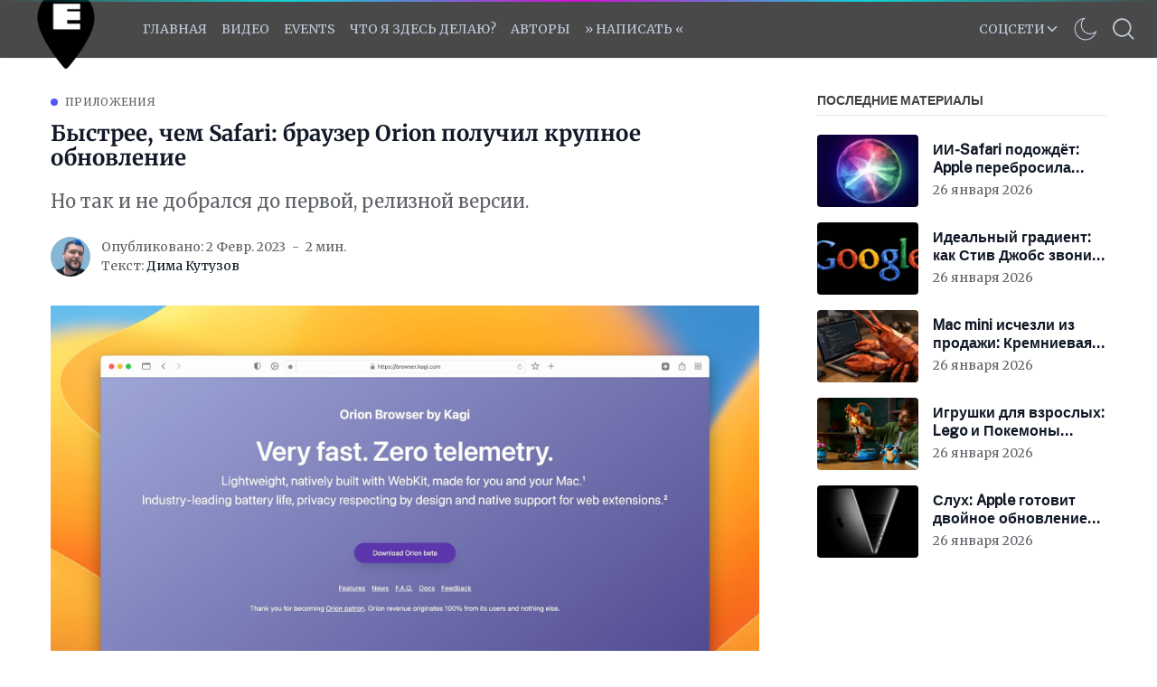

--- FILE ---
content_type: text/html; charset=utf-8
request_url: https://applespbevent.ru/bystrieie-chiem-safari-brauzier-orion-poluchil-krupnoie-obnovlieniie/
body_size: 24788
content:
<!DOCTYPE html>
<!--
    Design by:
    ——————————
        GODO FREDO
        ✉ https://godofredo.ninja
        ✎ @GodoFredoNinja
        ✈ Lima - Perú
-->
<html lang="ru">
<head>
    <meta charset="utf-8" />
    <meta http-equiv="X-UA-Compatible" content="IE=edge" />
    <title>Быстрее, чем Safari: браузер Orion получил крупное обновление</title>
    <meta name="HandheldFriendly" content="True" />
    <meta name="viewport" content="width=device-width, initial-scale=1">

    <script>
        if (localStorage.theme === 'dark') {
            document.querySelector('html').classList.add('dark');
        } else if (localStorage.theme === 'light') {
            document.querySelector('html').classList.remove('dark');
        }
    </script>

    <link rel="preload" href="https://fonts.googleapis.com/css2?family=Public+Sans:wght@200;300;400;500&display=swap" as="style" onload="this.onload=null;this.rel='stylesheet'"/>
    <noscript><link rel="preconnect" href="https://fonts.gstatic.com"><link href="https://fonts.googleapis.com/css2?family=Public+Sans:wght@200;300;400;500&display=swap" rel="stylesheet"></noscript>

    <link rel="stylesheet" type="text/css" href="/assets/styles/main.css?v=7e7ba53e52"/>

    <style>
        :root {
            --header-logo-color: #fff;
            --header-bg: #494949;
            --header-color: #424242;
            --header-color-hover: #a39a9a;
            --logo-width: 114px;
        }
    </style>

    <meta name="description" content="Но так и не добрался до первой, релизной версии.">
    <link rel="icon" href="https://applespbevent.ru/content/images/size/w256h256/2024/04/orig-2.png" type="image/png">
    <link rel="canonical" href="https://applespbevent.ru/bystrieie-chiem-safari-brauzier-orion-poluchil-krupnoie-obnovlieniie/">
    <meta name="referrer" content="no-referrer-when-downgrade">
    
    <meta property="og:site_name" content="Apple SPb Event | Не только про яблочки">
    <meta property="og:type" content="article">
    <meta property="og:title" content="Быстрее, чем Safari: браузер Orion получил крупное обновление">
    <meta property="og:description" content="Но так и не добрался до первой, релизной версии.">
    <meta property="og:url" content="https://applespbevent.ru/bystrieie-chiem-safari-brauzier-orion-poluchil-krupnoie-obnovlieniie/">
    <meta property="og:image" content="https://applespbevent.ru/content/images/2023/02/8331333351_369014-1-.jpg">
    <meta property="article:published_time" content="2023-02-02T12:36:29.000Z">
    <meta property="article:modified_time" content="2023-02-02T12:36:29.000Z">
    <meta property="article:tag" content="Приложения">
    <meta property="article:tag" content="Браузеры">
    <meta property="article:tag" content="macOS">
    <meta property="article:tag" content="iOS">
    <meta property="article:tag" content="Обновления">
    
    <meta name="twitter:card" content="summary_large_image">
    <meta name="twitter:title" content="Быстрее, чем Safari: браузер Orion получил крупное обновление">
    <meta name="twitter:description" content="Но так и не добрался до первой, релизной версии.">
    <meta name="twitter:url" content="https://applespbevent.ru/bystrieie-chiem-safari-brauzier-orion-poluchil-krupnoie-obnovlieniie/">
    <meta name="twitter:image" content="https://applespbevent.ru/content/images/2023/02/8331333351_369014-1-.jpg">
    <meta name="twitter:label1" content="Written by">
    <meta name="twitter:data1" content="Дима Кутузов">
    <meta name="twitter:label2" content="Filed under">
    <meta name="twitter:data2" content="Приложения, Браузеры, macOS, iOS, Обновления">
    <meta name="twitter:site" content="@_ncuKC">
    <meta name="twitter:creator" content="@_ncuKC">
    <meta property="og:image:width" content="1200">
    <meta property="og:image:height" content="756">
    
    <script type="application/ld+json">
{
    "@context": "https://schema.org",
    "@type": "Article",
    "publisher": {
        "@type": "Organization",
        "name": "Apple SPb Event | Не только про яблочки",
        "url": "https://applespbevent.ru/",
        "logo": {
            "@type": "ImageObject",
            "url": "https://applespbevent.ru/content/images/2026/01/logo.png"
        }
    },
    "author": {
        "@type": "Person",
        "name": "Дима Кутузов",
        "image": {
            "@type": "ImageObject",
            "url": "https://applespbevent.ru/content/images/2021/06/ava.jpg",
            "width": 640,
            "height": 640
        },
        "url": "https://applespbevent.ru/author/ncukc/",
        "sameAs": [
            "http://aSPBe.ru",
            "https://x.com/_ncuKC"
        ]
    },
    "headline": "Быстрее, чем Safari: браузер Orion получил крупное обновление",
    "url": "https://applespbevent.ru/bystrieie-chiem-safari-brauzier-orion-poluchil-krupnoie-obnovlieniie/",
    "datePublished": "2023-02-02T12:36:29.000Z",
    "dateModified": "2023-02-02T12:36:29.000Z",
    "image": {
        "@type": "ImageObject",
        "url": "https://applespbevent.ru/content/images/2023/02/8331333351_369014-1-.jpg",
        "width": 1200,
        "height": 756
    },
    "keywords": "Приложения, Браузеры, macOS, iOS, Обновления",
    "description": "Но так и не добрался до первой, релизной версии.",
    "mainEntityOfPage": "https://applespbevent.ru/bystrieie-chiem-safari-brauzier-orion-poluchil-krupnoie-obnovlieniie/"
}
    </script>

    <meta name="generator" content="Ghost 6.0">
    <link rel="alternate" type="application/rss+xml" title="Apple SPb Event | Не только про яблочки" href="https://applespbevent.ru/rss/">
    
    <script defer src="https://cdn.jsdelivr.net/ghost/sodo-search@~1.8/umd/sodo-search.min.js" data-key="76f0f29f409a19a8daefdc1593" data-styles="https://cdn.jsdelivr.net/ghost/sodo-search@~1.8/umd/main.css" data-sodo-search="https://applespbevent.ru/" data-locale="ru" crossorigin="anonymous"></script>
    
    <link href="https://applespbevent.ru/webmentions/receive/" rel="webmention">
    <script defer src="/public/cards.min.js?v=7e7ba53e52"></script>
    <link rel="stylesheet" type="text/css" href="/public/cards.min.css?v=7e7ba53e52">
    <script defer src="/public/comment-counts.min.js?v=7e7ba53e52" data-ghost-comments-counts-api="https://applespbevent.ru/members/api/comments/counts/"></script><style>:root {--ghost-accent-color: #5656f5;}</style>
    <!-- VIDEO-QFORM -->
<script type="text/javascript" async="async">
      (function () {
    function init() {
          const scr = document.createElement("script");
          scr.type = "text/javascript";
          scr.async = "async";
          scr.src = "//cdn.qform.io/forms.js?v=" + new Date().getTime();
          scr.charset="UTF-8";
          const scrInsert = document.getElementsByTagName("script")[0];
          scrInsert.parentNode.insertBefore(scr, scrInsert);
        }
        const d = document;
        const w = window;
        if (d.readyState === "interactive") {
          init();
        } else {
          if (w.attachEvent) {
    w.attachEvent("onload", init);
          } else {
    w.addEventListener("DOMContentLoaded", init, false);
          }
        }
      })();
    </script>
<!-- VIDEO-QFORM -->


<!-- BANNER-TG -->
<script>
(function() {
  // Проверяем, что мы в браузере, а не в RSS
  if (typeof window !== 'undefined') {
    
    // Ждём загрузки DOM
    if (document.readyState === 'loading') {
      document.addEventListener('DOMContentLoaded', initBanner);
    } else {
      initBanner();
    }
    
    function initBanner() {
      // Находим RSS-баннер и скрываем его
      var rssBanner = document.querySelector('.rss-telegram-banner');
      if (rssBanner) {
        rssBanner.style.display = 'none';
        
        // Создаём стили
        var style = document.createElement('style');
        style.textContent = `
          .telegram-banner-link {
            text-decoration: none !important;
            display: block;
            width: 100%;
            border: none !important;
            outline: none !important;
          }
          
          .telegram-banner-link:hover,
          .telegram-banner-link:focus,
          .telegram-banner-link:active,
          .telegram-banner-link:visited {
            text-decoration: none !important;
            border: none !important;
            outline: none !important;
          }
          
          .telegram-banner-link * {
            text-decoration: none !important;
          }
          
          .telegram-banner {
            width: 100%;
            height: 90px;
            border-radius: 12px;
            background: linear-gradient(135deg, #0088cc 0%, #229ED9 50%, #2AABEE 100%);
            box-shadow: 0 6px 25px rgba(34,158,217,0.3);
            display: flex;
            align-items: center;
            justify-content: center;
            position: relative;
            overflow: hidden;
            cursor: pointer;
            transition: all 0.3s ease;
            padding: 0 15px;
          }
          
          .telegram-banner:hover {
            transform: translateY(-3px);
            box-shadow: 0 8px 30px rgba(34,158,217,0.4);
          }
          
          .telegram-banner-bg {
            position: absolute;
            width: 200px;
            height: 200px;
            background: rgba(255,255,255,0.1);
            border-radius: 50%;
            top: -100px;
            left: -50px;
            animation: pulse 3s ease-in-out infinite;
          }
          
          .telegram-banner-icon {
            width: 52px;
            height: 52px;
            margin-right: 20px;
            z-index: 2;
            filter: drop-shadow(0 2px 4px rgba(0,0,0,0.15));
            flex-shrink: 0;
          }
          
          .telegram-banner-text {
            color: #ffffff;
            font-size: 1.5rem;
            font-family: -apple-system, BlinkMacSystemFont, 'Segoe UI', Roboto, 'Helvetica Neue', Arial, sans-serif;
            font-weight: 600;
            letter-spacing: 0.5px;
            text-shadow: 0 2px 8px rgba(0,0,0,0.15);
            z-index: 2;
            text-decoration: none !important;
            flex: 1;
            text-align: center;
          }
          
          .telegram-banner-arrow {
            width: 28px;
            height: 28px;
            margin-left: 15px;
            z-index: 2;
            animation: arrow-move 1.5s ease-in-out infinite;
            flex-shrink: 0;
          }
          
          @media (max-width: 768px) {
            .telegram-banner {
              height: 80px;
              padding: 0 12px;
            }
            
            .telegram-banner-icon {
              width: 42px;
              height: 42px;
              margin-right: 15px;
            }
            
            .telegram-banner-text {
              font-size: 1.2rem;
              letter-spacing: 0.3px;
            }
            
            .telegram-banner-arrow {
              width: 24px;
              height: 24px;
              margin-left: 12px;
            }
          }
          
          @media (max-width: 480px) {
            .telegram-banner {
              height: 70px;
              padding: 0 10px;
            }
            
            .telegram-banner-icon {
              width: 36px;
              height: 36px;
              margin-right: 10px;
            }
            
            .telegram-banner-text {
              font-size: 0.95rem;
              letter-spacing: 0.2px;
              line-height: 1.2;
            }
            
            .telegram-banner-arrow {
              width: 20px;
              height: 20px;
              margin-left: 8px;
            }
          }
          
          @media (max-width: 360px) {
            .telegram-banner-text {
              font-size: 0.85rem;
            }
            
            .telegram-banner-icon {
              width: 32px;
              height: 32px;
              margin-right: 8px;
            }
          }
          
          @keyframes pulse {
            0%, 100% { 
              transform: scale(1);
              opacity: 0.1;
            }
            50% { 
              transform: scale(1.1);
              opacity: 0.15;
            }
          }
          
          @keyframes arrow-move {
            0%, 100% { 
              transform: translateX(0);
            }
            50% { 
              transform: translateX(6px);
            }
          }
        `;
        document.head.appendChild(style);
        
        // Создаём анимированный баннер
        var bannerHTML = `
          <a href="https://t.me/applespbevent" target="_blank" class="telegram-banner-link">
            <div class="telegram-banner">
              <div class="telegram-banner-bg"></div>
              <img src="https://telegram.org/img/t_logo.svg" alt="Telegram" class="telegram-banner-icon">
              <span class="telegram-banner-text" id="telegram-banner-text-dynamic"></span>
              <svg class="telegram-banner-arrow" fill="#ffffff" viewBox="0 0 24 24">
                <path d="M8.59 16.59L13.17 12 8.59 7.41 10 6l6 6-6 6-1.41-1.41z"/>
              </svg>
            </div>
          </a>
        `;
        
        // Вставляем баннер вместо скрытого
        var bannerContainer = document.createElement('div');
        bannerContainer.innerHTML = bannerHTML;
        rssBanner.parentNode.insertBefore(bannerContainer, rssBanner);
        
        // Случайная фраза
        var phrases = [
          'Подпишись и будьте в курсе',
          'Следите за новостями в нашем Telegram',
          'Присоединяйся к нашему Telegram',
          'Заглядывай в наш ТГ-канал',
          'Читай нас в Telegram',
          'Удобно читать и в нашем канале',
          'Мы есть в Telegram — подписывайся',
          'Наш канал — всегда под рукой'
        ];
        
        var randomPhrase = phrases[Math.floor(Math.random() * phrases.length)];
        var textElement = document.getElementById('telegram-banner-text-dynamic');
        if (textElement) {
          textElement.textContent = randomPhrase;
        }
      }
    }
  }
})();
</script>

<!-- BANNER-TG -->

<meta name="google-site-verification" content="8Wgxuw0XfozNLQiHNlSgvFd0R2sB5M9kCBiaxb4PTdg" />
<meta name="yandex-verification" content="d16a3eee5482cd58" />

<!-- Yandex.Market Widget -->

<script async src="https://aflt.market.yandex.ru/widget/script/api" type="text/javascript"></script>
<script type="text/javascript">
    (function (w) {
        function start() {
            w.removeEventListener("YaMarketAffiliateLoad", start);
            w.YaMarketAffiliate.createWidget({type:"models",
	containerId:"marketWidgetDown",
	params:{clid:3842993,
		erid:"5jtCeReNx12oajjEecP1aer",
		themeShowTitle:false,
		searchModelIds:[1912483624 ],
		searchType:"also_viewed",
		themeId:5 } });
        }
        w.YaMarketAffiliate
            ? start()
            : w.addEventListener("YaMarketAffiliateLoad", start);
    })(window);
</script>
<!-- End Yandex.Market Widget -->

<!-- Yandex Native Ads -->
<script>window.yaContextCb=window.yaContextCb||[]</script>
<script src="https://yandex.ru/ads/system/context.js" async></script>

<meta name="zen-verification" content="ZV10ZilsswuIWFWZOiP4ZTHE1VTlLiFuvg6AEmhOZRbIh1G0ngHNaYV1j1iCgZzb" />
<meta name="verify-admitad" content="1de71278d3" />
<meta name="qform-verification" content="FdcKKaXPgiZ9"/>
<script type='text/javascript'>
          (function() {
            function init() {var scr = document.createElement('script'); scr.type = 'text/javascript'; scr.defer = 'defer'; scr.src = '//cdn.qform.io/forms.js?v=' + parseInt(new Date().getTime()/1000); var scrInsert = document.getElementsByTagName('script')[0]; scrInsert.parentNode.insertBefore(scr, scrInsert); }
            var d = document; var w = window;
            if (d.readyState == 'complete') {init(); } else {if (w.attachEvent) {w.attachEvent('onload', init); } else {w.addEventListener('load', init, false); } } })();
</script>
    

<link href='https://fonts.googleapis.com/css?family=Merriweather:400&display=swap' rel='stylesheet'>
<link href='https://fonts.googleapis.com/css?family=Roboto Slab:400&display=swap' rel='stylesheet'>
            
<style>
   h1{
    font-family: 'Merriweather', Serif;
  }
  body {
    font-family: 'Merriweather', Serif;
  }
  .post-body {
    font-family: 'Merriweather', Serif;
    font-size: 17px;
  }
	figure.kg-bookmark-card {
    border: 1px;
  	margin-bottom: 10px;
 	margin-top: 10px;
}
    .kg-bookmark-title { 
  	padding-right: 12px;
  	font-size: 12px;
}
   .block {
    font-family: 'Merriweather', Serif;
    font-size: 18px;
 }
    }
   .site-main {
    font-family: 'Merriweather', Serif;
    font-size: 20px;
 }
       
  .kg-bookmark-description {
  white-space: nowrap;
  overflow: hidden;
  text-overflow: ellipsis;
  max-width: 40ch;
  color: #757575;
  font-weight: 500;
  font-size: 8px;
}
  .kg-bookmark-author:after {
  content: "•";
  margin: 0 3px;
    
    }      
  .kg-bookmark-metadata {
  margin-top: 5px;
  color: #968fff;
  font-weight: 400;
  font-size: 10px;
  margin-bottom: 12px;    
}
</style>

<script>
#var followSocialMedia = {
#  'youtube': ['https://www.youtube.com/channel/UCktq2OmvBSNk9RR82iC1rEQ','YOU TUBE'],
#  'telegram': ['https://t.me/applespbevent','TELEGRAM'],
#  'vk': ['https://vk.com/applespbevent','VK'],
#  'rss': ['https://applespbevent.ru/rss/','RSS'],

  /*
  'snapchat': ['YOUR_URL','YOUR_TITLE'],
  'dribbble': ['YOUR_URL','YOUR_TITLE'],
  'spotify': ['YOUR_URL','YOUR_TITLE'],
  'codepen': ['YOUR_URL','YOUR_TITLE'],
  'behance': ['YOUR_URL','YOUR_TITLE'],
  'flickr': ['YOUR_URL','YOUR_TITLE'],
  'telegram': ['YOUR_URL','YOUR_TITLE'],
  'vimeo': ['YOUR_URL','YOUR_TITLE'],
  'twitch': ['YOUR_URL','YOUR_TITLE'],
  'vk': ['YOUR_URL','YOUR_TITLE'],
  'slack': ['YOUR_URL','YOUR_TITLE'],
  'tumblr': ['YOUR_URL','YOUR_TITLE'],
  'discord': ['YOUR_URL','YOUR_TITLE'],
  */
};
</script>
<svg aria-hidden="true" style="position: absolute; width: 0; height: 0; overflow: hidden;" version="1.1" xmlns="http://www.w3.org/2000/svg" xmlns:xlink="http://www.w3.org/1999/xlink">
    <defs>
        <!-- discord -->
        <symbol id="icon-discord" viewBox="0 0 24 24">
        <title>discord</title>
        <path d="M20.222 0c1.406 0 2.54 1.137 2.607 2.475v21.525l-2.677-2.273-1.47-1.338-1.604-1.398 0.67 2.205h-14.038c-1.402 0-2.54-1.065-2.54-2.476v-16.24c0-1.338 1.14-2.477 2.545-2.477l16.507-0.003zM14.104 5.683h-0.030l-0.202 0.2c2.073 0.6 3.076 1.537 3.076 1.537-1.336-0.668-2.54-1.002-3.744-1.137-0.87-0.135-1.74-0.064-2.475 0h-0.2c-0.47 0-1.47 0.2-2.81 0.735-0.467 0.203-0.735 0.336-0.735 0.336s1.002-1.002 3.21-1.537l-0.135-0.135s-1.672-0.064-3.477 1.27c0 0-1.805 3.144-1.805 7.020 0 0 1 1.74 3.743 1.806 0 0 0.4-0.533 0.805-1.002-1.54-0.468-2.14-1.404-2.14-1.404s0.134 0.066 0.335 0.2h0.060c0.030 0 0.044 0.015 0.060 0.030v0.006c0.016 0.016 0.030 0.030 0.060 0.030 0.33 0.136 0.66 0.27 0.93 0.4 0.466 0.202 1.065 0.403 1.8 0.536 0.93 0.135 1.996 0.2 3.21 0 0.6-0.135 1.2-0.267 1.8-0.535 0.39-0.2 0.87-0.4 1.397-0.737 0 0-0.6 0.936-2.205 1.404 0.33 0.466 0.795 1 0.795 1 2.744-0.060 3.81-1.8 3.87-1.726 0-3.87-1.815-7.020-1.815-7.020-1.635-1.214-3.165-1.26-3.435-1.26l0.056-0.020zM14.272 10.096c0.703 0 1.27 0.6 1.27 1.335 0 0.74-0.57 1.34-1.27 1.34s-1.27-0.6-1.27-1.334c0.002-0.74 0.573-1.338 1.27-1.338zM9.729 10.096c0.7 0 1.266 0.6 1.266 1.335 0 0.74-0.57 1.34-1.27 1.34s-1.27-0.6-1.27-1.334c0-0.74 0.57-1.338 1.27-1.338z"></path>
        </symbol>
        <!-- flickr -->
        <symbol id="icon-flickr" viewBox="0 0 21 24">
        <title>flickr</title>
        <path d="M16.714 1.714c2.129 0 3.857 1.728 3.857 3.857v12.857c0 2.129-1.728 3.857-3.857 3.857h-12.857c-2.129 0-3.857-1.728-3.857-3.857v-12.857c0-2.129 1.728-3.857 3.857-3.857h12.857zM9.348 12c0-1.567-1.272-2.839-2.839-2.839s-2.839 1.272-2.839 2.839 1.272 2.839 2.839 2.839 2.839-1.272 2.839-2.839zM16.902 12c0-1.567-1.272-2.839-2.839-2.839s-2.839 1.272-2.839 2.839 1.272 2.839 2.839 2.839 2.839-1.272 2.839-2.839z"></path>
        </symbol>
        <!-- tumblr -->
        <symbol id="icon-tumblr" viewBox="0 0 15 24">
        <title>tumblr</title>
        <path d="M12.643 17.799l1.071 3.174c-0.402 0.603-2.223 1.286-3.857 1.313-4.862 0.080-6.696-3.455-6.696-5.946v-7.286h-2.25v-2.879c3.375-1.219 4.192-4.272 4.379-6.013 0.013-0.107 0.107-0.161 0.161-0.161h3.268v5.679h4.46v3.375h-4.473v6.938c0 0.938 0.348 2.237 2.143 2.196 0.589-0.013 1.379-0.188 1.795-0.388z"></path>
        </symbol>
        <!-- dribbble -->
        <symbol id="icon-dribbble" viewBox="0 0 21 24">
        <title>dribbble</title>
        <path d="M13.714 20.089c-0.134-0.777-0.643-3.455-1.875-6.67-0.013 0-0.040 0.013-0.054 0.013 0 0-5.21 1.821-6.897 5.491-0.080-0.067-0.201-0.147-0.201-0.147 1.527 1.246 3.469 2.009 5.598 2.009 1.219 0 2.371-0.254 3.429-0.696zM11.237 11.96c-0.214-0.496-0.455-0.991-0.71-1.487-4.527 1.353-8.866 1.246-9.013 1.246-0.013 0.094-0.013 0.188-0.013 0.281 0 2.25 0.857 4.313 2.25 5.866v0c2.397-4.272 7.138-5.799 7.138-5.799 0.121-0.040 0.241-0.067 0.348-0.107zM9.804 9.121c-1.527-2.705-3.147-4.902-3.268-5.063-2.451 1.152-4.272 3.415-4.848 6.134 0.228 0 3.897 0.040 8.116-1.071zM18.964 13.393c-0.188-0.054-2.638-0.83-5.478-0.388 1.152 3.174 1.621 5.759 1.714 6.281 1.969-1.326 3.362-3.442 3.763-5.893zM8.183 3.469c-0.013 0-0.013 0-0.027 0.013 0 0 0.013-0.013 0.027-0.013zM16.085 5.411c-1.54-1.366-3.576-2.196-5.799-2.196-0.71 0-1.406 0.094-2.076 0.254 0.134 0.174 1.795 2.357 3.295 5.116 3.308-1.232 4.554-3.134 4.58-3.174zM19.071 11.906c-0.027-2.076-0.763-3.991-1.996-5.491-0.027 0.027-1.433 2.063-4.902 3.482 0.201 0.415 0.402 0.844 0.589 1.272 0.067 0.147 0.121 0.308 0.188 0.455 3.027-0.388 6.013 0.268 6.121 0.281zM20.571 12c0 5.679-4.607 10.286-10.286 10.286s-10.286-4.607-10.286-10.286 4.607-10.286 10.286-10.286 10.286 4.607 10.286 10.286z"></path>
        </symbol>
        <!-- vk -->
        <symbol id="icon-vk" viewBox="0 0 26 24">
        <title>vk</title>
        <path d="M25.674 6.964c0.201 0.549-0.429 1.835-2.009 3.938-2.598 3.455-2.879 3.134-0.737 5.129 2.062 1.915 2.491 2.839 2.558 2.96 0 0 0.857 1.5-0.951 1.513l-3.429 0.054c-0.737 0.147-1.714-0.522-1.714-0.522-1.286-0.884-2.491-3.174-3.429-2.879 0 0-0.964 0.308-0.938 2.371 0.013 0.442-0.201 0.683-0.201 0.683s-0.241 0.254-0.71 0.295h-1.54c-3.388 0.214-6.375-2.906-6.375-2.906s-3.268-3.375-6.134-10.112c-0.188-0.442 0.013-0.656 0.013-0.656s0.201-0.254 0.763-0.254l3.67-0.027c0.348 0.054 0.589 0.241 0.589 0.241s0.214 0.147 0.321 0.429c0.603 1.5 1.379 2.866 1.379 2.866 1.339 2.759 2.25 3.228 2.772 2.946 0 0 0.683-0.415 0.536-3.75-0.054-1.205-0.388-1.754-0.388-1.754-0.308-0.415-0.884-0.536-1.138-0.576-0.201-0.027 0.134-0.509 0.576-0.723 0.656-0.321 1.821-0.335 3.201-0.321 1.085 0.013 1.393 0.080 1.808 0.174 1.272 0.308 0.844 1.487 0.844 4.326 0 0.911-0.174 2.183 0.482 2.598 0.281 0.188 0.978 0.027 2.692-2.893 0 0 0.804-1.393 1.433-3.013 0.107-0.295 0.335-0.415 0.335-0.415s0.214-0.121 0.509-0.080l3.857-0.027c1.165-0.147 1.353 0.388 1.353 0.388z"></path>
        </symbol>
        <!-- slack -->
        <symbol id="icon-slack" viewBox="0 0 22 24">
        <title>slack</title>
        <path d="M20.344 10.393c1.098 0 1.942 0.804 1.942 1.902 0 0.857-0.442 1.46-1.246 1.741l-2.304 0.79 0.75 2.237c0.067 0.201 0.094 0.415 0.094 0.629 0 1.058-0.857 1.942-1.915 1.942-0.844 0-1.594-0.522-1.862-1.326l-0.737-2.21-4.152 1.42 0.737 2.196c0.067 0.201 0.107 0.415 0.107 0.629 0 1.045-0.857 1.942-1.929 1.942-0.844 0-1.58-0.522-1.848-1.326l-0.737-2.183-2.049 0.71c-0.214 0.067-0.442 0.121-0.67 0.121-1.085 0-1.902-0.804-1.902-1.888 0-0.83 0.536-1.58 1.326-1.848l2.089-0.71-1.406-4.192-2.089 0.723c-0.214 0.067-0.429 0.107-0.643 0.107-1.071 0-1.902-0.817-1.902-1.888 0-0.83 0.536-1.58 1.326-1.848l2.103-0.71-0.71-2.129c-0.067-0.201-0.107-0.415-0.107-0.629 0-1.058 0.857-1.942 1.929-1.942 0.844 0 1.58 0.522 1.848 1.326l0.723 2.143 4.152-1.406-0.723-2.143c-0.067-0.201-0.107-0.415-0.107-0.629 0-1.058 0.871-1.942 1.929-1.942 0.844 0 1.594 0.536 1.862 1.326l0.71 2.156 2.17-0.737c0.188-0.054 0.375-0.080 0.576-0.080 1.045 0 1.942 0.777 1.942 1.848 0 0.83-0.643 1.527-1.393 1.781l-2.103 0.723 1.406 4.232 2.196-0.75c0.201-0.067 0.415-0.107 0.616-0.107zM9.71 13.902l4.152-1.406-1.406-4.219-4.152 1.433z"></path>
        </symbol>
        <!-- behance -->
        <symbol id="icon-behance" viewBox="0 0 21 24">
        <title>behance</title>
        <path d="M16.714 1.714c2.129 0 3.857 1.728 3.857 3.857v12.857c0 2.129-1.728 3.857-3.857 3.857h-12.857c-2.129 0-3.857-1.728-3.857-3.857v-12.857c0-2.129 1.728-3.857 3.857-3.857h12.857zM6.683 6.629h-4.969v10.54h5.116c1.915 0 3.71-0.911 3.71-3.054 0-1.326-0.629-2.304-1.915-2.679 0.938-0.455 1.433-1.138 1.433-2.196 0-2.103-1.567-2.612-3.375-2.612zM6.388 10.888h-2.357v-2.464h2.183c0.83 0 1.594 0.228 1.594 1.205 0 0.897-0.589 1.259-1.42 1.259zM6.509 15.375h-2.478v-2.906h2.531c1.018 0 1.661 0.442 1.661 1.513s-0.763 1.393-1.714 1.393zM15.214 15.804c-1.232 0-1.875-0.723-1.875-1.942h5.504c0.013-0.134 0.013-0.268 0.013-0.402 0-2.25-1.326-4.138-3.723-4.138-2.317 0-3.911 1.754-3.911 4.045 0 2.384 1.5 4.004 3.911 4.004 1.835 0 3.013-0.817 3.576-2.558h-1.848c-0.201 0.643-1.018 0.991-1.647 0.991zM15.080 10.902c1.045 0 1.567 0.629 1.661 1.634h-3.402c0.067-1.004 0.737-1.634 1.741-1.634zM12.911 7.339h4.272v1.031h-4.272v-1.031z"></path>
        </symbol>
        <!-- spotify -->
        <symbol id="icon-spotify" viewBox="0 0 21 24">
        <title>spotify</title>
        <path d="M15.094 16.205c0-0.375-0.147-0.522-0.402-0.683-1.728-1.031-3.737-1.54-5.987-1.54-1.313 0-2.571 0.174-3.844 0.455-0.308 0.067-0.563 0.268-0.563 0.696 0 0.335 0.254 0.656 0.656 0.656 0.121 0 0.335-0.067 0.496-0.107 1.045-0.214 2.143-0.362 3.254-0.362 1.969 0 3.83 0.482 5.317 1.379 0.161 0.094 0.268 0.147 0.442 0.147 0.335 0 0.629-0.268 0.629-0.643zM16.379 13.326c0-0.362-0.134-0.616-0.469-0.817-2.049-1.219-4.647-1.888-7.339-1.888-1.728 0-2.906 0.241-4.058 0.563-0.429 0.121-0.643 0.415-0.643 0.857s0.362 0.804 0.804 0.804c0.188 0 0.295-0.054 0.496-0.107 0.938-0.254 2.063-0.442 3.362-0.442 2.545 0 4.862 0.67 6.536 1.661 0.147 0.080 0.295 0.174 0.509 0.174 0.455 0 0.804-0.362 0.804-0.804zM17.826 10.004c0-0.496-0.214-0.75-0.536-0.938-2.317-1.353-5.491-1.982-8.518-1.982-1.781 0-3.415 0.201-4.875 0.629-0.375 0.107-0.723 0.429-0.723 0.991 0 0.549 0.415 0.978 0.964 0.978 0.201 0 0.388-0.067 0.536-0.107 1.299-0.362 2.705-0.496 4.112-0.496 2.786 0 5.679 0.616 7.54 1.728 0.188 0.107 0.321 0.161 0.536 0.161 0.509 0 0.964-0.402 0.964-0.964zM20.571 12c0 5.679-4.607 10.286-10.286 10.286s-10.286-4.607-10.286-10.286 4.607-10.286 10.286-10.286 10.286 4.607 10.286 10.286z"></path>
        </symbol>
        <!-- codepen -->
        <symbol id="icon-codepen" viewBox="0 0 24 24">
        <title>codepen</title>
        <path d="M2.893 15.656l8.076 5.384v-4.808l-4.473-2.987zM2.063 13.728l2.585-1.728-2.585-1.728v3.455zM13.031 21.040l8.076-5.384-3.603-2.411-4.473 2.987v4.808zM12 14.438l3.643-2.438-3.643-2.438-3.643 2.438zM6.496 10.754l4.473-2.987v-4.808l-8.076 5.384zM19.353 12l2.585 1.728v-3.455zM17.504 10.754l3.603-2.411-8.076-5.384v4.808zM24 8.344v7.313c0 0.335-0.174 0.67-0.455 0.857l-10.969 7.313c-0.174 0.107-0.375 0.174-0.576 0.174s-0.402-0.067-0.576-0.174l-10.969-7.313c-0.281-0.188-0.455-0.522-0.455-0.857v-7.313c0-0.335 0.174-0.67 0.455-0.857l10.969-7.313c0.174-0.107 0.375-0.174 0.576-0.174s0.402 0.067 0.576 0.174l10.969 7.313c0.281 0.188 0.455 0.522 0.455 0.857z"></path>
        </symbol>
        <!-- twitch -->
        <symbol id="icon-twitch" viewBox="0 0 24 24">
        <title>twitch</title>
        <path d="M12 5.813v5.813h-1.942v-5.813h1.942zM17.33 5.813v5.813h-1.942v-5.813h1.942zM17.33 15.991l3.388-3.402v-10.647h-15.991v14.049h4.366v2.906l2.906-2.906h5.33zM22.661 0v13.567l-5.813 5.813h-4.366l-2.906 2.906h-2.906v-2.906h-5.33v-15.509l1.46-3.871h19.862z"></path>
        </symbol>
        <!-- vimeo -->
        <symbol id="icon-vimeo" viewBox="0 0 24 24">
        <title>vimeo</title>
        <path d="M22.888 6.938c-0.094 2.116-1.58 5.022-4.446 8.719-2.973 3.844-5.464 5.772-7.527 5.772-1.272 0-2.344-1.179-3.214-3.522-0.589-2.143-1.179-4.299-1.768-6.455-0.643-2.344-1.353-3.509-2.103-3.509-0.161 0-0.723 0.335-1.701 1.018l-1.031-1.313c1.071-0.951 2.129-1.915 3.188-2.839 1.42-1.259 2.504-1.888 3.228-1.955 1.701-0.161 2.732 0.991 3.134 3.469 0.415 2.679 0.723 4.353 0.884 4.996 0.496 2.223 1.018 3.335 1.607 3.335 0.455 0 1.138-0.71 2.063-2.156 0.911-1.446 1.393-2.545 1.46-3.295 0.121-1.246-0.362-1.862-1.46-1.862-0.522 0-1.058 0.121-1.621 0.348 1.071-3.509 3.121-5.21 6.147-5.116 2.237 0.067 3.295 1.527 3.161 4.366z"></path>
        </symbol>
        <!-- snapchat -->
        <symbol id="icon-snapchat" viewBox="0 0 22 24">
        <title>snapchat</title>
        <path d="M11.357 1.714c2.411-0.027 4.406 1.326 5.411 3.496 0.308 0.656 0.362 1.674 0.362 2.397 0 0.857-0.067 1.701-0.121 2.558 0.107 0.054 0.254 0.094 0.375 0.094 0.482 0 0.884-0.362 1.366-0.362 0.455 0 1.112 0.321 1.112 0.857 0 1.286-2.692 1.045-2.692 2.17 0 0.201 0.080 0.388 0.161 0.576 0.643 1.406 1.862 2.759 3.308 3.362 0.348 0.147 0.696 0.228 1.071 0.308 0.241 0.054 0.375 0.228 0.375 0.469 0 0.911-2.317 1.286-2.933 1.379-0.268 0.415-0.067 1.393-0.777 1.393-0.549 0-1.098-0.174-1.688-0.174-0.281 0-0.563 0.013-0.83 0.067-1.594 0.268-2.129 1.982-4.741 1.982-2.518 0-3.121-1.714-4.674-1.982-0.281-0.054-0.563-0.067-0.844-0.067-0.603 0-1.179 0.201-1.661 0.201-0.75 0-0.522-0.991-0.804-1.42-0.616-0.094-2.933-0.469-2.933-1.379 0-0.241 0.134-0.415 0.375-0.469 0.375-0.080 0.723-0.161 1.071-0.308 1.433-0.589 2.679-1.955 3.308-3.362 0.080-0.188 0.161-0.375 0.161-0.576 0-1.125-2.705-0.911-2.705-2.156 0-0.522 0.616-0.857 1.085-0.857 0.415 0 0.83 0.348 1.353 0.348 0.147 0 0.295-0.027 0.429-0.094-0.054-0.844-0.121-1.688-0.121-2.545 0-0.723 0.054-1.754 0.362-2.411 1.179-2.545 3.174-3.469 5.839-3.496z"></path>
        </symbol>
        <!-- telegram -->
        <symbol id="icon-telegram" viewBox="0 0 24 24">
        <title>telegram</title>
        <path d="M15.924 17.504l1.969-9.281c0.174-0.817-0.295-1.138-0.83-0.938l-11.571 4.46c-0.79 0.308-0.777 0.75-0.134 0.951l2.96 0.924 6.871-4.326c0.321-0.214 0.616-0.094 0.375 0.121l-5.558 5.022-0.214 3.054c0.308 0 0.442-0.134 0.603-0.295l1.446-1.393 3 2.21c0.549 0.308 0.938 0.147 1.085-0.509zM24 12c0 6.629-5.371 12-12 12s-12-5.371-12-12 5.371-12 12-12 12 5.371 12 12z"></path>
        </symbol>
    </defs>
</svg>

<!-- 2.-Theme Mapache Blue Dark -->
<style>
  :root{
    --header-logo-color:#fff;
    --header-bg-color:#1e3757;
    --header-menu-color:#c1cbdb;
    --header-menu-color-hover:#fcffff;
    --header-color:#c1cbdb;
    --header-color-hover:#fcffff;
    --composite-color:#007d85;
    --composite-color-hover: #0b97a0;
  }
</style>

<script>
    window.ao_subid = "aspbeml";
</script>

<meta name="msvalidate.01" content="3431570FDB8624325DBC8FD3A3615ED5" />

<style>
/* === КИБЕРПАНК БЕЗ ПОЛОМОК === */

/* Неоновая полоска сверху */
body::before {
  content: '';
  position: fixed;
  top: 0;
  left: 0;
  width: 100%;
  height: 2px;
  background: linear-gradient(90deg, 
    transparent 0%, 
    #00ffff 25%, 
    #ff00ff 50%, 
    #00ffff 75%, 
    transparent 100%);
  z-index: 9999;
  animation: neon-pulse 3s ease-in-out infinite;
  pointer-events: none;
}

@keyframes neon-pulse {
  0%, 100% { opacity: 0.6; }
  50% { opacity: 1; }
}

/* Неоновые бордеры карточек */
.post-card {
  border: 1px solid rgba(0, 255, 255, 0.25) !important;
  transition: all 0.3s ease;
}

.post-card:hover {
  border-color: rgba(0, 255, 255, 0.5) !important;
  box-shadow: 0 0 15px rgba(0, 255, 255, 0.2);
}

/* Неоновые теги */
.post-card-tags a {
  border: 1px solid rgba(0, 255, 255, 0.3) !important;
  color: #00ffff !important;
  background: rgba(0, 255, 255, 0.05) !important;
  transition: all 0.2s ease;
}

.post-card-tags a:hover {
  background: rgba(0, 255, 255, 0.1) !important;
  box-shadow: 0 0 8px rgba(0, 255, 255, 0.3);
}

/* Киберпанк для Telegram баннера */
.telegram-banner {
  border: 1px solid rgba(0, 255, 255, 0.3) !important;
  box-shadow: 
    0 6px 25px rgba(34,158,217,0.3),
    0 0 12px rgba(0, 255, 255, 0.15) !important;
}

.telegram-banner:hover {
  box-shadow: 
    0 8px 30px rgba(34,158,217,0.4),
    0 0 20px rgba(0, 255, 255, 0.3) !important;
}

/* Неоновое свечение заголовков при hover */
.post-card-title:hover {
  text-shadow: 0 0 8px rgba(0, 255, 255, 0.3);
  transition: all 0.2s ease;
}
</style>
    <link rel="preconnect" href="https://fonts.bunny.net"><link rel="stylesheet" href="https://fonts.bunny.net/css?family=merriweather:300,700"><style>:root {--gh-font-heading: Merriweather;--gh-font-body: Merriweather;}</style>
</head>
<body class="is-article">

    <div class="site-wrapper flex flex-col justify-start min-h-screen">
        <header class="header w-full flex items-center h-16 top-0 px-4 shadow-sm z-50 sticky">
    <div class="header-wrap relative flex items-center flex-auto justify-between">
        <a class="header-logo flex-none" href="https://applespbevent.ru">
                <img class="w-logo " src="/content/images/size/w300/2026/01/logo.png" alt="Apple SPb Event | Не только про яблочки"/>
                
        </a>

            <nav class="mainMenu px-5 items-center hidden flex-grow lg:flex">
                    <ul class="nav">
        <li class="nav-glavnaia"><a href="https://applespbevent.ru/">Главная</a></li>
        <li class="nav-vidieo"><a href="https://applespbevent.ru/video/">Видео</a></li>
        <li class="nav-events"><a href="https://applespbevent.ru/events/">EVENTS</a></li>
        <li class="nav-chto-ia-zdies-dielaiu"><a href="https://applespbevent.ru/what/">Что я здесь делаю?</a></li>
        <li class="nav-avtory"><a href="https://applespbevent.ru/autors/">Авторы</a></li>
        <li class="nav-napisat"><a href="https://applespbevent.ru/feedback/">» НАПИСАТЬ «</a></li>
    </ul>

            </nav>

        <ul class="header-left flex flex-none justify-end">
            <li class="dropdown is-right is-hoverable hidden relative lg:block">
                <span class="hla h-16 flex items-center text-sm">Соцсети <svg class="icon is-small is-stroke transform rotate-90" style="width:1rem;height:1rme"><use xlink:href="#icon-forward"></use></svg></span>

                <div class="dropdown-menu max-w-sm w-96">
                    <div class="dropdown-content p-6">
                        <aside class="js-social-media social-media header-social-media mb-5">

    <a title="Twitter @_ncuKC"
        href="https://x.com/_ncuKC"
        class="button border-none"
        target="_blank"
        rel="noopener noreferrer">
        <svg class="icon"><use xlink:href="#icon-twitter"></use></svg>
    </a>





</aside>
                    </div>
                </div>
            </li>

            <li class="js-dark-mode h-16 hla hidden lg:flex items-center cursor-pointer px-2">
                <svg class="icon is-large icon--moon"><use xlink:href="#icon-moon"></use></svg>
                <svg class="icon is-large icon--sunny hidden"><use xlink:href="#icon-sunny"></use></svg>
            </li>



            <li class="js-toggle-search hla h-16 cursor-pointer flex items-center px-2"><svg class="icon is-large"><use xlink:href="#icon-search"></use></svg></li>
            <li class="js-menu-open hla h-16 cursor-pointer flex items-center lg:hidden">
                <svg class="icon is-large"><use xlink:href="#icon-menu"></use></svg>
            </li>
        </ul>
    </div>
</header>

        <main class="site-main">


<div class="container mx-auto flex flex-col lg:flex-row my-10">
        <article class="post min-w-0 flex-auto">
                <header class="post-header mb-6">

    <div class="text-xs mb-3 flex items-center">
    <span class="w-2 h-2 rounded-full bg-primary inline-block mr-2" ></span>
    <a href="https://applespbevent.ru/tag/prilozhenija/" class="uppercase tracking-wide relative z-3 text-gray-500">Приложения</a>
</div>

    <h1 class="post-title text-2xl md:text-22 text text-title">Быстрее, чем Safari: браузер Orion получил крупное обновление</h1>
    <p class="post-excerpt text-xl mt-5 text-gray-500">Но так и не добрался до первой, релизной версии.</p>

</header>
                <div class="hh flex items-center relative z-4 flex-auto overflow-hidden">
    <ul class="hh-author flex flex-wrap flex-none mr-3">
        <li class="hh-author-item realtive">
            <a href="/author/ncukc/" title="Перейти в профиль Дима Кутузов" class="relative">
                <img
                    class="object-cover rounded-full avatar is-44x44"
                    src="/content/images/size/w100/2021/06/ava.jpg"
                    alt="Go to the profile of  Дима Кутузов"
                    width="36"
                    height="36"
                />
            </a>
        </li>
    </ul>

    <div class="hh-right flex-auto overflow-hidden text-sm">
        <div class="noWrapWithEllipsis text-gray-500">
            <time class="datetime capitalize" datetime="2023-02-02">Опубликовано: 2 февр. 2023</time>
            <span class="mx-1 bull"></span>
            <span class="readingTime cursor-default" title="2 мин.">2 мин.</span>
        </div>

        <div class="hh-author-name noWrapWithEllipsis font-medium text-gray-900">
            <span class="text-gray-500">Текст: </span>
            <a href="/author/ncukc/">Дима Кутузов</a>
        </div>
    </div>
</div>

                <figure class="post-image mt-8 mx-auto max-w-screen-xl">
        <img class="post-img w-full max-auto"
            srcset="/content/images/size/w300/2023/02/8331333351_369014-1-.jpg 300w,
                    /content/images/size/w600/2023/02/8331333351_369014-1-.jpg 600w,
                    /content/images/size/w1000/2023/02/8331333351_369014-1-.jpg 1000w,
                    /content/images/size/w2000/2023/02/8331333351_369014-1-.jpg 2000w"
            sizes="(max-width: 400px) 300px,(max-width: 730px) 600px, (max-width: 1600px) 100vw"
            src="/content/images/size/w2000/2023/02/8331333351_369014-1-.jpg"
            alt="Быстрее, чем Safari: браузер Orion получил крупное обновление"
        />
        
    </figure>

            <div class="post-body-wrap relative lg:flex">
    <div id="post-body" class="post-body min-w-0 js-post-content font-serif text-lg">

        <p>Впервые в этом году браузер Orion от поисковика Kagi обновил своё приложение для Mac и теперь доступен в версии 0.99.123. В отличие от почти всех актуальных веб-браузеров, Orion основан не на проекте Chromium от Google, а, как и Safari от Apple, на платформе WebKit.</p><p>Проект, финансируемый за счёт пожертвований, утверждает, что может отображать страницы даже быстрее, чем Safari, и претендует на звание самого быстрого браузера для Mac.</p><figure class="kg-card kg-image-card kg-width-wide"><img src="https://applespbevent.ru/content/images/2023/02/hero2-1-.png" class="kg-image" alt loading="lazy" width="2000" height="1238" srcset="https://applespbevent.ru/content/images/size/w600/2023/02/hero2-1-.png 600w, https://applespbevent.ru/content/images/size/w1000/2023/02/hero2-1-.png 1000w, https://applespbevent.ru/content/images/size/w1600/2023/02/hero2-1-.png 1600w, https://applespbevent.ru/content/images/2023/02/hero2-1-.png 2298w" sizes="(min-width: 1200px) 1200px"></figure><p>Родное настольное приложение также не передаёт никаких данных на собственные серверы и, в отличие от Firefox, созданного в Mozilla, не анализирует данные пользователей.</p><h3 id="%D0%B2%D0%B5%D1%80%D1%82%D0%B8%D0%BA%D0%B0%D0%BB%D1%8C%D0%BD%D1%8B%D0%B5-%D0%B2%D0%BA%D0%BB%D0%B0%D0%B4%D0%BA%D0%B8-%D0%B8-%D0%BC%D0%BD%D0%BE%D0%B3%D0%BE%D0%B5-%D0%B4%D1%80%D1%83%D0%B3%D0%BE%D0%B5">Вертикальные вкладки и многое другое</h3><p>Новая редакция браузера содержит более 80 нововведений, исправлений ошибок и улучшений производительности и, среди прочего, представляет новое управление вкладками для групп. В Orion можно управлять вкладками в вертикальном отображении.</p><figure class="kg-card kg-image-card kg-width-wide"><img src="https://applespbevent.ru/content/images/2023/02/image-26.png" class="kg-image" alt loading="lazy" width="1200" height="764" srcset="https://applespbevent.ru/content/images/size/w600/2023/02/image-26.png 600w, https://applespbevent.ru/content/images/size/w1000/2023/02/image-26.png 1000w, https://applespbevent.ru/content/images/2023/02/image-26.png 1200w" sizes="(min-width: 1200px) 1200px"></figure><p>Кроме того, Orion теперь поддерживает формат изображений AVIF, может удалять историю сёрфинга при выходе из системы и отображать QR-коды веб-сайта, который вы посещаете в данный момент, чтобы вы могли быстро открыть его на мобильных устройствах.</p><h3 id="%D1%81%D0%B8%D0%BD%D1%85%D1%80%D0%BE%D0%BD%D0%B8%D0%B7%D0%B0%D1%86%D0%B8%D1%8F-%D1%81-iphone">Синхронизация с iPhone</h3><p>Если вы хотите ознакомиться с Orion более детально, то мы обязательно рекомендуем заглянуть в настройки браузера. Здесь можно установить множество параметров и принять решения о конфигурации, начиная от значка приложения, отображения вкладок и заканчивая синхронизацией iCloud с мобильной версией Orion, что также позволяет более детально изучить набор функций приложения для iPhone.</p><figure class="kg-card kg-bookmark-card"><a class="kg-bookmark-container" href="https://apps.apple.com/ru/app/orion-browser-by-kagi/id1484498200?ref=applespbevent.ru"><div class="kg-bookmark-content"><div class="kg-bookmark-title">‎Orion Browser by Kagi</div><div class="kg-bookmark-description">‎Orion is a fast, free, web browser for iPhone and iPad with no ads, no telemetry. Check also Orion for your Mac desktop. Orion has been engineered from ground up as a truly privacy-respecting browser. We did it by embracing a simple principle - Orion is a zero telemetry browser. Your private infor…</div><div class="kg-bookmark-metadata"><img class="kg-bookmark-icon" src="https://apps.apple.com/favicon.ico" alt=""><span class="kg-bookmark-author">App Store</span><span class="kg-bookmark-publisher">Kagi Inc.</span></div></div><div class="kg-bookmark-thumbnail"><img src="https://is3-ssl.mzstatic.com/image/thumb/Purple113/v4/7d/6d/8b/7d6d8b35-8aea-0490-d3de-61ec1f524c05/AppIcon-0-1x_U007emarketing-0-7-0-85-220.png/1200x630wa.png" alt=""></div></a></figure><p>Orion для macOS можно скачать с <a href="https://browser.kagi.com/?ref=applespbevent.ru">этой страницы</a> проекта и установить вместе с Chrome, Safari и Firefox. Приложение требует около 500 мегабайт свободного дискового пространства.</p><hr><p>Ещё по теме:</p><ul><li><a href="https://applespbevent.ru/laboratoriia-kaspierskogho-razrabatyvaiet-maghazin-prilozhienii-dlia-kasperskyos/">«Лаборатория Касперского» разрабатывает магазин приложений для KasperskyOS</a></li><li><a href="https://applespbevent.ru/ubisoft-vypustila-valiant-hearts-coming-home-ekskliuzivno-dlia-netflix/">Ubisoft выпустила Valiant Hearts: Coming Home эксклюзивно для Netflix</a></li><li><a href="https://applespbevent.ru/iuzhnokorieiskii-sud-otklonil-isk-k-apple-na-summu-1-6-mln/">Южнокорейский суд отклонил иск к Apple на сумму $1,6 млн</a></li></ul>
<div style="margin-top: 30px; padding-top: 20px; border-top: 1px solid #ccc;">
<div>Ещё по теме:</div><br>
<ul>
  <li><a href="/ii-safari-podozhdiot-apple-pieriebrosila-sily-na-spasieniie-siri/">ИИ-Safari подождёт: Apple перебросила силы на спасение Siri</a></li>
  <li><a href="/idiealnyi-ghradiient-kak-stiv-dzhobs-zvonil-v-google-chtoby-pomieniat-tsviet-bukvy-na-loghotipie/">Идеальный градиент: как Стив Джобс звонил в Google, чтобы поменять цвет буквы на логотипе</a></li>
  <li><a href="/mac-mini-ischiezli-iz-prodazhi-kriemniievaia-dolina-soshla-s-uma-po-riealnomu-dzharvisu/">Mac mini исчезли из продажи: Кремниевая долина сошла с ума по «реальному Джарвису»</a></li>
</ul>
</div>

<center>
<script src="https://yastatic.net/share2/share.js"></script>
<div class="ya-share2" data-curtain data-shape="round" data-color-scheme="blackwhite" data-services="vkontakte,odnoklassniki,telegram,twitter,whatsapp"></div>
</center>

<div style="background: #f9f9f9 | transparent | inherit; border: 3px dashed #CDCDCD; padding: 10px; width: 100%;">
<p><span style="font-family:Trebuchet MS,Helvetica,sans-serif"><span style="font-size:11px"><center>Мы в <a href="https://t.me/applespbevent"><u>Telegram</u></a>, на <a href="https://zen.yandex.ru/applespbevent"><u>Дзен</u></a>, в <a href="https://news.google.com/s/CBIwvuOLymk?sceid=RU:ru&amp;sceid=RU:ru"><u>Google News</u></a> и <a href="https://www.youtube.com/channel/UCktq2OmvBSNk9RR82iC1rEQ"><u>YouTube</u></a></span></span></p></center></div>

        <div class="post-tags my-8 buttons justify-center lg:justify-start">
            <a href="/tag/prilozhenija/" title="Приложения" class="button is-black is-outlined is-small uppercase">Приложения</a><a href="/tag/brauzery/" title="Браузеры" class="button is-black is-outlined is-small uppercase">Браузеры</a><a href="/tag/macos/" title="macOS" class="button is-black is-outlined is-small uppercase">macOS</a><a href="/tag/ios/" title="iOS" class="button is-black is-outlined is-small uppercase">iOS</a><a href="/tag/obnovleniya/" title="Обновления" class="button is-black is-outlined is-small uppercase">Обновления</a>
        </div>

    </div>

</div>

<br>
<div id="marketWidgetDown";></div>

<br>
<!-- Tolstoy Comments Init -->
<script type="text/javascript">!(function(w,d,s,l,x){w[l]=w[l]||[];w[l].t=w[l].t||new Date().getTime();var f=d.getElementsByTagName(s)[0],j=d.createElement(s);j.async=!0;j.src='//web.tolstoycomments.com/sitejs/app.js?i='+l+'&x='+x+'&t='+w[l].t;f.parentNode.insertBefore(j,f);})(window,document,'script','tolstoycomments','5581');</script>
<!-- /Tolstoy Comments Init -->

<!-- Tolstoy Comments Widget -->
<div class="tolstoycomments-feed"></div>
<script type="text/javascript">
	window['tolstoycomments'] = window['tolstoycomments'] || [];
	window['tolstoycomments'].push({
		action: 'init',
		values: {
			visible: true
		}
	});
</script>
<!-- /Tolstoy Comments Widget -->

<div class="post-footer mt-8">
    <div class="post-authors my-10">
    <div class="flex flex-col md:flex-row items-center p-7 rounded bg-gray-90 ">
        <a href="/author/ncukc/"  class="flex-none h-24 w-24 overflow-hidden relative rounded-full shadow-lg">
            <img class="image-inset absolute blur-up lazyload"
            src="[data-uri]"
            data-src="/content/images/size/w300/2021/06/ava.jpg"
            alt="Дима Кутузов"/>
        </a>

        <div class="mt-4 text-center md:ml-5 md:mt-0 md:text-left">
            <h2 class="text-xl text-title"><a class="hover:text-primary" href="/author/ncukc/">Дима Кутузов</a></h2>
            <p class="mt-2 lineClamp-2 text-gray-700">applespbevent[@]gmail.com |
tg: @ncuKC</p>
            <div class="mt-2 text-title">

                <a class="mr-2 hover:text-twitter"
                    href="https://x.com/_ncuKC"
                    title="@_ncuKC"
                    target="_blank"
                    rel="noopener noreferrer">
                    <svg class="icon is-small"><use xlink:href="#icon-twitter"></use></svg>
                </a>

                <a class="hover:text-gray-900"
                    href="http://aSPBe.ru"
                    title="http://aSPBe.ru"
                    target="_blank"
                    rel="noopener noreferrer">
                    <svg class="icon is-small is-stroke"><use xlink:href="#icon-link"></use></svg>
                </a>
            </div>
        </div>
    </div>
</div>
    <div class="flex prev-next mb-8">
    <div class="w-1/2 pr-4">
        <a href="/laboratoriia-kaspierskogho-razrabatyvaiet-maghazin-prilozhienii-dlia-kasperskyos/" class="prev-next-link flex items-center">
            <img class="hidden h-16 w-16 flex-none object-cover rounded-full blur-up lazyload mr-4 md:block"
                src="[data-uri]"
                data-src="/content/images/size/w300/2023/02/kaspersky-blog-default-featured.jpg"
                height="64"
                width="64"
                alt="«Лаборатория Касперского» разрабатывает магазин приложений для KasperskyOS">

            <div class="prev-next-span">
                <span class="block text-sm mb-1 text-gray-500">Прошлый материал</span>
                <h3 class="prev-next-title text-title text-base hover:text-primary leading-tight lineClamp-2 md:text-lg">«Лаборатория Касперского» разрабатывает магазин приложений для KasperskyOS</h3>
            </div>
        </a>
    </div>

    <div class="w-1/2 pl-4">
        <a href="/v-rossii-priedlozhili-otmienit-shtraf-za-pokaz-zarubiezhnykh-filmov-biez-prokatnogho-udostovierieniia/" class="prev-next-right flex items-center justify-end">
            <div class="text-right">
                <span class="block text-sm mb-1 text-gray-500">Следующий материал</span>
                <h3 class="prev-next-title text-title text-base hover:text-primary leading-tight lineClamp-2 flex-grow md:text-lg">В России предложили отменить штраф за показ зарубежных фильмов без прокатного удостоверения</h3>
            </div>

            <img class="hidden h-16 w-16 flex-none object-cover rounded-full blur-up lazyload ml-4 md:block"
                src="[data-uri]"
                data-src="/content/images/size/w300/2023/02/blog_03.jpg"
                height="64"
                width="64"
                alt="В России предложили отменить штраф за показ зарубежных фильмов без прокатного удостоверения">
        </a>
    </div>
</div>
    </div>

        </article>

        <aside class="sidebar flex-none flex-grow-0 relative pt-14 pb-8 lg:w-80 lg:pt-0 lg:ml-16">
            <div class="mb-10">
    <h3 class="uppercase mb-5 border-b pb-2 font-bold text-sm">Последние материалы</h3>

    <div class="sidebar-post mb-4">
        <a href="https://applespbevent.ru/ii-safari-podozhdiot-apple-pieriebrosila-sily-na-spasieniie-siri/" class="flex items-center">
            <figure class="h-20 w-28 relative mr-4 flex-none bg-gray-100 rounded overflow-hidden img-hover">
                <img class="image-inset absolute img-hover-here blur-up lazyload"
                    src="[data-uri]"
                    data-src="/content/images/size/w300/2026/01/IMG_2232-1-.jpeg"
                    width="112"
                    height="80"
                    alt="ИИ-Safari подождёт: Apple перебросила силы на спасение Siri"
                />
            </figure>

            <div class="py-2">
                <h3 class="text-base text-title lineClamp-2 leading-tight hover:text-primary">ИИ-Safari подождёт: Apple перебросила силы на спасение Siri</h3>
                <div class="text-sm text-gray-500 mt-1"><time class="datetime" datetime=" 2026-01-26 ">26 января 2026</time></div>
            </div>
        </a>
    </div>
    <div class="sidebar-post mb-4">
        <a href="https://applespbevent.ru/idiealnyi-ghradiient-kak-stiv-dzhobs-zvonil-v-google-chtoby-pomieniat-tsviet-bukvy-na-loghotipie/" class="flex items-center">
            <figure class="h-20 w-28 relative mr-4 flex-none bg-gray-100 rounded overflow-hidden img-hover">
                <img class="image-inset absolute img-hover-here blur-up lazyload"
                    src="[data-uri]"
                    data-src="/content/images/size/w300/2026/01/IMG_2278.jpeg"
                    width="112"
                    height="80"
                    alt="Идеальный градиент: как Стив Джобс звонил в Google, чтобы поменять цвет буквы на логотипе"
                />
            </figure>

            <div class="py-2">
                <h3 class="text-base text-title lineClamp-2 leading-tight hover:text-primary">Идеальный градиент: как Стив Джобс звонил в Google, чтобы поменять цвет буквы на логотипе</h3>
                <div class="text-sm text-gray-500 mt-1"><time class="datetime" datetime=" 2026-01-26 ">26 января 2026</time></div>
            </div>
        </a>
    </div>
    <div class="sidebar-post mb-4">
        <a href="https://applespbevent.ru/mac-mini-ischiezli-iz-prodazhi-kriemniievaia-dolina-soshla-s-uma-po-riealnomu-dzharvisu/" class="flex items-center">
            <figure class="h-20 w-28 relative mr-4 flex-none bg-gray-100 rounded overflow-hidden img-hover">
                <img class="image-inset absolute img-hover-here blur-up lazyload"
                    src="[data-uri]"
                    data-src="/content/images/size/w300/2026/01/IMG_2279.jpeg"
                    width="112"
                    height="80"
                    alt="Mac mini исчезли из продажи: Кремниевая долина сошла с ума по «реальному Джарвису»"
                />
            </figure>

            <div class="py-2">
                <h3 class="text-base text-title lineClamp-2 leading-tight hover:text-primary">Mac mini исчезли из продажи: Кремниевая долина сошла с ума по «реальному Джарвису»</h3>
                <div class="text-sm text-gray-500 mt-1"><time class="datetime" datetime=" 2026-01-26 ">26 января 2026</time></div>
            </div>
        </a>
    </div>
    <div class="sidebar-post mb-4">
        <a href="https://applespbevent.ru/ighrushki-dlia-vzroslykh-lego-i-pokiemony-bolshie-dietiam-nie-po-karmanu/" class="flex items-center">
            <figure class="h-20 w-28 relative mr-4 flex-none bg-gray-100 rounded overflow-hidden img-hover">
                <img class="image-inset absolute img-hover-here blur-up lazyload"
                    src="[data-uri]"
                    data-src="/content/images/size/w300/2026/01/Untitled-1000-x-1000-px-1280-x-720-px-14-1-.png"
                    width="112"
                    height="80"
                    alt="Игрушки для взрослых: Lego и Покемоны больше детям не по карману"
                />
            </figure>

            <div class="py-2">
                <h3 class="text-base text-title lineClamp-2 leading-tight hover:text-primary">Игрушки для взрослых: Lego и Покемоны больше детям не по карману</h3>
                <div class="text-sm text-gray-500 mt-1"><time class="datetime" datetime=" 2026-01-26 ">26 января 2026</time></div>
            </div>
        </a>
    </div>
    <div class="sidebar-post ">
        <a href="https://applespbevent.ru/slukh-apple-ghotovit-dvoino435927792296ie-obnovlieniie-macbook-pro-v-2026-ghodu/" class="flex items-center">
            <figure class="h-20 w-28 relative mr-4 flex-none bg-gray-100 rounded overflow-hidden img-hover">
                <img class="image-inset absolute img-hover-here blur-up lazyload"
                    src="[data-uri]"
                    data-src="/content/images/size/w300/2026/01/IMG_2277.jpeg"
                    width="112"
                    height="80"
                    alt="Слух: Apple готовит двойное обновление MacBook Pro в 2026 году"
                />
            </figure>

            <div class="py-2">
                <h3 class="text-base text-title lineClamp-2 leading-tight hover:text-primary">Слух: Apple готовит двойное обновление MacBook Pro в 2026 году</h3>
                <div class="text-sm text-gray-500 mt-1"><time class="datetime" datetime=" 2026-01-26 ">26 января 2026</time></div>
            </div>
        </a>
    </div>
</div>

    

    <div class="sticky top-24"><div class="mt-12 mb-8">

</div>
</div>
</aside>
</div>
</main>

        <footer class="footer py-14">
    <div class="container mx-auto text-center">
        <aside class="js-social-media social-media footer-social-media">

    <a title="Twitter @_ncuKC"
        href="https://x.com/_ncuKC"
        class="button border-none"
        target="_blank"
        rel="noopener noreferrer">
        <svg class="icon"><use xlink:href="#icon-twitter"></use></svg>
    </a>





</aside>
            <div class="footer-menu py-10 font-medium">
        <ul class="nav">
            <li class="p-2 md:inline-block"><a href="https://applespbevent.ru/">Главная</a></li><li class="p-2 md:inline-block"><a href="https://applespbevent.ru/video/">Видео</a></li><li class="p-2 md:inline-block"><a href="https://applespbevent.ru/events/">Events</a></li><li class="p-2 md:inline-block"><a href="https://applespbevent.ru/what/">Что я здесь делаю?</a></li><li class="p-2 md:inline-block"><a href="https://applespbevent.ru/autors/">Авторы</a></li><li class="p-2 md:inline-block"><a href="https://applespbevent.ru/privacy/">Приватность</a></li><li class="p-2 md:inline-block"><a href="https://applespbevent.ru/feedback/">» НАПИСАТЬ «</a></li>
        </ul>
    </div>



        <div class="text-sm mt-5 opacity-80">
            <span class="block mb-2">Copyright 2017-2026, Apple SPb Event | Не только про яблочки.</span>
        </div>
    </div>
</footer>
        <div class="mobile-menu-wrapper">
    <div class="mobile-menu w-full fixed inset-0 bg-blank min-h-screen left-auto z-50 overflow-y-auto overflow-x-hidden md:max-w-sm">
        <div class="mobile-menu-container">
            <div class="mobile-menu-header px-4 flex justify-between shadow-sm">
                <div class="js-dark-mode h-16 flex items-center cursor-pointer">
                    <svg class="icon is-large icon--moon"><use xlink:href="#icon-moon"></use></svg>
                    <svg class="icon is-large icon--sunny hidden"><use xlink:href="#icon-sunny"></use></svg>
                </div>

                <div class="flex items-center">
                        <img class="w-logo " src="/content/images/size/w300/2026/01/logo.png" alt="Apple SPb Event | Не только про яблочки"/>
                        
                </div>

                <div class="js-menu-close h-16 flex items-center cursor-pointer">
                    <svg class="icon is-large"><use xlink:href="#icon-close"></use></svg>
                </div>
            </div>

            <hr class="mt-0">

            <nav class="px-4 mobile-nav uppercase tracking-wide">
                    <ul class="nav">
        <li class="nav-glavnaia"><a href="https://applespbevent.ru/">Главная</a></li>
        <li class="nav-vidieo"><a href="https://applespbevent.ru/video/">Видео</a></li>
        <li class="nav-events"><a href="https://applespbevent.ru/events/">EVENTS</a></li>
        <li class="nav-chto-ia-zdies-dielaiu"><a href="https://applespbevent.ru/what/">Что я здесь делаю?</a></li>
        <li class="nav-avtory"><a href="https://applespbevent.ru/autors/">Авторы</a></li>
        <li class="nav-napisat"><a href="https://applespbevent.ru/feedback/">» НАПИСАТЬ «</a></li>
    </ul>

            </nav>

            <hr>


            <div>
                <span class="block px-4 text-sm">Соцсети</span>
                <aside class="js-social-media social-media mobile-social-media pb-5 text-title">

    <a title="Twitter @_ncuKC"
        href="https://x.com/_ncuKC"
        class="button border-none"
        target="_blank"
        rel="noopener noreferrer">
        <svg class="icon"><use xlink:href="#icon-twitter"></use></svg>
    </a>





</aside>            </div>
        </div>

    </div>
    <div class="mobile-menu-bg bg-black inset-0 fixed z-20 hidden bg-opacity-60"></div>
</div>    </div>

    <div class="js-search search w-full fixed z-20 top-0 left-0 mt-16 hidden">

<script async src="https://cse.google.com/cse.js?cx=d6a3b6ee694cdc825"></script>
<div class="gcse-search"></div>

</div>
    <script>
        var siteUrl = 'https://applespbevent.ru';
        var siteSearch = '/assets/scripts/search.js?v=7e7ba53e52';
        var prismJs = '/assets/scripts/prismjs.js?v=7e7ba53e52';
        var prismJsComponents = 'https://cdnjs.cloudflare.com/ajax/libs/prism/1.25.0/components/';
        var mapacheGallery = false;
    </script>

    <svg aria-hidden="true" style="position:absolute;width:0;height:0" xmlns="http://www.w3.org/2000/svg" overflow="hidden"><defs><symbol id="icon-star" viewBox="0 0 24 24"><path d="M23.25 9.53h-8.608L12 1.5 9.358 9.53H.75l7.041 4.941-2.742 8.03L12 17.525l6.951 4.976-2.747-8.03z"/></symbol><symbol id="icon-pinterest" viewBox="0 0 24 24"><path d="M12.002 1.5c-5.798 0-10.5 4.702-10.5 10.5 0 4.298 2.588 7.992 6.286 9.619-.028-.731-.005-1.612.183-2.409l1.35-5.723s-.338-.67-.338-1.659c0-1.556.9-2.719 2.025-2.719.956 0 1.416.717 1.416 1.575 0 .961-.614 2.395-.928 3.727-.262 1.116.558 2.02 1.659 2.02 1.987 0 3.328-2.555 3.328-5.583 0-2.302-1.552-4.022-4.369-4.022-3.183 0-5.17 2.377-5.17 5.03 0 .914.272 1.561.694 2.058.192.23.22.323.15.586-.052.192-.164.656-.216.844-.07.267-.286.361-.525.263-1.467-.6-2.152-2.203-2.152-4.012 0-2.981 2.517-6.558 7.505-6.558 4.008 0 6.647 2.902 6.647 6.014 0 4.12-2.292 7.195-5.667 7.195-1.134 0-2.198-.614-2.564-1.308 0 0-.609 2.419-.741 2.888-.22.811-.656 1.617-1.055 2.25.891.273 1.915.43 2.976.431h.001c5.798 0 10.5-4.702 10.5-10.5S17.8 1.502 12.002 1.502z"/></symbol><symbol id="icon-facebook" viewBox="0 0 24 24"><path d="M22.5 12.063c0-5.798-4.702-10.5-10.5-10.5S1.5 6.265 1.5 12.063c0 5.241 3.839 9.585 8.859 10.373v-7.337H7.692v-3.036h2.667V9.75c0-2.631 1.568-4.086 3.966-4.086 1.149 0 2.351.205 2.351.205v2.584h-1.325c-1.304 0-1.711.809-1.711 1.641v1.969h2.912l-.465 3.036h-2.446v7.338c5.02-.788 8.859-5.132 8.859-10.374z"/></symbol><symbol id="icon-eart" viewBox="0 0 24 24"><path d="M12 2.25c-5.385 0-9.75 4.365-9.75 9.75s4.365 9.75 9.75 9.75 9.75-4.365 9.75-9.75S17.385 2.25 12 2.25zm-1.01 18.047a8.3 8.3 0 01-4.899-2.387 8.303 8.303 0 01-2.448-5.909c0-2.01.705-3.911 1.997-5.422.033.399.115.827.094 1.133-.077 1.115-.187 1.813.466 2.754.254.367.317.892.441 1.316.121.415.605.633.938.888.673.516 1.317 1.116 2.031 1.57.471.3.765.449.627 1.024-.111.462-.142.747-.381 1.159-.073.126.275.934.391 1.05.351.351.7.674 1.083.99.594.491-.058 1.128-.341 1.834zm6.919-2.388a8.297 8.297 0 01-4.339 2.301 3.47 3.47 0 011.026-1.376c.333-.257.749-.75.923-1.141s.404-.729.636-1.088c.331-.511-.817-1.281-1.188-1.443-.837-.363-1.467-.854-2.211-1.377-.53-.373-1.606.195-2.204-.066-.819-.358-1.495-.98-2.207-1.516-.735-.554-.699-1.199-.699-2.015.576.021 1.395-.159 1.777.304.121.146.535.799.813.567.227-.19-.168-.949-.244-1.128-.235-.549.535-.763.928-1.136.514-.486 1.616-1.248 1.529-1.596s-1.103-1.335-1.699-1.181c-.089.023-.876.848-1.028.978l.012-.808c.003-.17-.317-.345-.302-.454.037-.277.809-.78 1.001-1.001-.134-.084-.593-.478-.732-.42-.336.14-.716.237-1.052.377 0-.117-.014-.226-.031-.334a8.056 8.056 0 012.078-.611l.046-.006.66.265.466.553.465.48.407.131.646-.609-.167-.435v-.391a8.269 8.269 0 013.54 1.397c-.189.017-.397.045-.631.075-.097-.057-.221-.083-.326-.123.306.658.625 1.307.95 1.957.347.694 1.115 1.438 1.25 2.17.159.863.049 1.647.136 2.663.084.978 1.103 2.089 1.103 2.089s.47.16.862.104a8.306 8.306 0 01-2.192 3.846z"/></symbol><symbol id="icon-link" viewBox="0 0 24 24"><path stroke-linejoin="round" stroke-linecap="round" stroke-width="1.688" d="M9.75 16.5h-3a4.5 4.5 0 010-9h3m4.5 0h3a4.5 4.5 0 010 9h-3M7.654 12h8.785"/></symbol><symbol id="icon-twitter" viewBox="0 0 24 24"><path d="M23.063 5.133a9.165 9.165 0 01-2.606.717 4.555 4.555 0 001.997-2.513 9.04 9.04 0 01-2.883 1.102 4.54 4.54 0 00-7.852 3.103c0 .356.038.703.117 1.036A12.865 12.865 0 012.48 3.83a4.55 4.55 0 001.411 6.066 4.442 4.442 0 01-2.063-.567v.056a4.542 4.542 0 003.642 4.453c-.38.103-.783.159-1.195.159-.291 0-.577-.028-.853-.084a4.547 4.547 0 004.242 3.155 9.098 9.098 0 01-6.722 1.879A12.686 12.686 0 007.889 21c8.358 0 12.923-6.923 12.923-12.928 0-.197-.005-.394-.014-.586a9.228 9.228 0 002.264-2.353z"/></symbol><symbol id="icon-instagram" viewBox="0 0 24 24"><path d="M15.75 4.5c.994 0 1.936.394 2.648 1.102S19.5 7.257 19.5 8.25v7.5c0 .994-.394 1.936-1.102 2.648S16.743 19.5 15.75 19.5h-7.5c-.994 0-1.936-.394-2.648-1.102S4.5 16.743 4.5 15.75v-7.5c0-.994.394-1.936 1.102-2.648S7.257 4.5 8.25 4.5h7.5zm0-1.5h-7.5C5.363 3 3 5.363 3 8.25v7.5C3 18.638 5.363 21 8.25 21h7.5c2.888 0 5.25-2.362 5.25-5.25v-7.5C21 5.363 18.638 3 15.75 3z"/><path d="M16.875 8.25c-.623 0-1.125-.502-1.125-1.125S16.252 6 16.875 6a1.125 1.125 0 010 2.25zM12 9c1.655 0 3 1.345 3 3s-1.345 3-3 3-3-1.345-3-3 1.345-3 3-3zm0-1.5c-2.484 0-4.5 2.016-4.5 4.5s2.016 4.5 4.5 4.5 4.5-2.016 4.5-4.5-2.016-4.5-4.5-4.5z"/></symbol><symbol id="icon-youtube" viewBox="0 0 24 24"><path d="M23.841 6.975c0-2.109-1.552-3.806-3.469-3.806A169.616 169.616 0 0012.422 3h-.844c-2.7 0-5.353.047-7.95.169-1.912 0-3.464 1.706-3.464 3.816A68.603 68.603 0 000 11.991a71.766 71.766 0 00.159 5.011c0 2.109 1.552 3.82 3.464 3.82 2.728.127 5.527.183 8.372.178 2.85.009 5.639-.047 8.372-.178 1.917 0 3.469-1.711 3.469-3.82.112-1.673.164-3.342.159-5.016a68.815 68.815 0 00-.155-5.011zM9.703 16.589V7.378l6.797 4.603-6.797 4.608z"/></symbol><symbol id="icon-whatsapp" viewBox="0 0 24 24"><path d="M19.44 4.552A10.383 10.383 0 0012.075 1.5h-.033.002C6.281 1.5 1.59 6.168 1.588 11.906v.014c0 1.911.518 3.701 1.422 5.237l-.026-.048L1.5 22.5l5.543-1.447a10.35 10.35 0 004.993 1.266h.008c5.762 0 10.453-4.668 10.456-10.406v-.026a10.29 10.29 0 00-3.059-7.334l-.001-.001zm-7.396 16.01h-.007a8.661 8.661 0 01-4.46-1.228l.04.022-.317-.188-3.289.859.878-3.192-.207-.328a8.511 8.511 0 01-1.329-4.592v-.01.001c0-4.769 3.9-8.648 8.694-8.648h.015a8.673 8.673 0 018.672 8.654v.001c-.002 4.769-3.9 8.649-8.691 8.649zm4.767-6.477c-.261-.13-1.547-.759-1.785-.846s-.414-.13-.588.13-.675.844-.827 1.02-.305.195-.566.065-1.103-.405-2.101-1.29c-.777-.69-1.301-1.541-1.453-1.801s-.016-.401.114-.531c.118-.117.261-.304.392-.456s.174-.261.261-.434.044-.325-.022-.455-.588-1.41-.805-1.931c-.212-.507-.428-.438-.588-.446a11.337 11.337 0 00-.501-.009.959.959 0 00-.696.324l-.001.001c-.24.261-.915.891-.915 2.169s.938 2.516 1.067 2.69 1.842 2.8 4.463 3.926a13.4 13.4 0 001.382.518l.107.029c.626.198 1.195.17 1.645.103.502-.075 1.547-.629 1.764-1.237s.217-1.128.152-1.236-.24-.174-.501-.304z"/></symbol><symbol id="icon-next" viewBox="0 0 24 24"><path stroke-linejoin="round" stroke-linecap="round" stroke-width="2.25" d="M12.563 5.25l6.75 6.75-6.75 6.75M18.375 12H4.687"/></symbol><symbol id="icon-forward" viewBox="0 0 24 24"><path stroke-linejoin="round" stroke-linecap="round" stroke-width="2.25" d="M8.625 5.25l6.75 6.75-6.75 6.75"/></symbol><symbol id="icon-heart" viewBox="0 0 24 24"><path d="M12 21c-.315 0-.608-.098-.849-.264l.005.003c-3.684-2.501-5.279-4.215-6.159-5.287-1.875-2.285-2.773-4.631-2.747-7.172C2.28 5.369 4.615 3 7.457 3c2.066 0 3.497 1.164 4.331 2.133a.283.283 0 00.424.001c.833-.97 2.265-2.133 4.331-2.133 2.842 0 5.177 2.368 5.207 5.28.025 2.541-.873 4.887-2.747 7.172-.88 1.072-2.475 2.787-6.159 5.287-.236.163-.529.26-.844.261z"/></symbol><symbol id="icon-linkedin" viewBox="0 0 24 24"><path d="M20.82 1.5H3.294c-.958 0-1.794.689-1.794 1.635V20.7c0 .952.837 1.8 1.794 1.8h17.521c.963 0 1.685-.854 1.685-1.8V3.135c.006-.946-.722-1.635-1.68-1.635zM8.01 19.005H5.002V9.651H8.01zM6.609 8.228h-.022c-.963 0-1.586-.717-1.586-1.614 0-.914.64-1.613 1.624-1.613s1.587.695 1.608 1.613c0 .897-.624 1.614-1.625 1.614zm12.396 10.777h-3.008V13.89c0-1.225-.438-2.063-1.526-2.063-.832 0-1.324.563-1.543 1.11-.082.197-.104.465-.104.739v5.328H9.816V9.65h3.008v1.302c.438-.623 1.122-1.521 2.713-1.521 1.975 0 3.469 1.302 3.469 4.108z"/></symbol><symbol id="icon-close" viewBox="0 0 24 24"><path d="M20.76 4.162l-.922-.922L12 11.078 4.162 3.24l-.922.922L11.078 12 3.24 19.838l.922.922L12 12.922l7.838 7.838.922-.922L12.922 12z"/></symbol><symbol id="icon-user" viewBox="0 0 24 24"><path d="M12 .581q-1.877 0-3.643.586-1.704.571-3.158 1.637-1.44 1.056-2.496 2.491-1.066 1.459-1.637 3.163Q.48 10.224.48 12.101t.586 3.638q.571 1.709 1.637 3.163 1.056 1.44 2.496 2.496 1.454 1.066 3.158 1.632 1.766.59 3.643.59t3.643-.59q1.704-.566 3.158-1.632 1.44-1.056 2.496-2.496 1.066-1.454 1.637-3.163.586-1.762.586-3.638 0-1.522-.394-2.99-.394-1.454-1.147-2.765-.758-1.315-1.834-2.39T17.75 2.118q-1.306-.749-2.76-1.142Q13.521.582 12 .582zm7.478 19.118l-.206-.211q-.653-.514-1.397-.89T16.329 18q-.259-.13-.84-.389-.509-.23-.739-.341-.245-.11-.379-.346t-.101-.504v-1.171q.043-.389.24-.73.394-.451.586-1.018t.154-1.162q.029-.336.23-.6l.36-.37q.067-.259.202-.706.115-.398.178-.624.067-.245.041-.379t-.156-.216q-.115-.072-.374-.134V8.307q.048-.614-.122-1.2t-.538-1.073-.89-.818q-.634-.418-1.382-.566-.734-.144-1.474 0-.749.149-1.382.571-.518.341-.883.835t-.545 1.082-.151 1.212v.998q-.163.082-.23.125-.12.072-.182.154-.067.096-.067.211-.082.542.077 1.066t.523.936q.072.072.106.168t.024.202q-.005.59.18 1.15t.54 1.03q.269.365.365.809t.005.89v.24q.024.322-.144.598t-.466.401l-1.45.73q-1.699.562-3.101 1.67-1.147-1.118-1.91-2.52-.749-1.378-1.07-2.911t-.187-3.094q.134-1.594.732-3.079t1.606-2.729q.984-1.214 2.278-2.1t2.786-1.361q1.522-.48 3.125-.497t3.134.434q1.502.446 2.813 1.306t2.318 2.054q1.032 1.224 1.658 2.698t.794 3.062q.163 1.555-.127 3.096t-1.015 2.928q-.734 1.421-1.858 2.563l-.139.149v-.029z"/></symbol><symbol id="icon-moon" viewBox="0 0 24 24"><path d="M12 23.491q-1.781-.005-3.461-.538-1.632-.518-3.043-1.498-1.397-.97-2.453-2.299-1.066-1.344-1.69-2.938Q.71 14.576.592 12.8t.305-3.49q.413-1.661 1.291-3.134.874-1.454 2.131-2.597 1.272-1.157 2.818-1.886 1.598-.749 3.36-.984l1.55-.202L10.9 1.568q-.835.773-1.435 1.735t-.931 2.045-.365 2.22v.269q-.005 1.651.605 3.182.595 1.502 1.699 2.688 1.128 1.205 2.618 1.908t3.137.799q1.618.096 3.158-.403 1.565-.509 2.832-1.565l1.21-.998-.427 1.55q-.442 1.661-1.349 3.115-.888 1.421-2.15 2.53t-2.789 1.805q-1.56.71-3.264.931-.72.101-1.45.11zM9.158 2.002q-1.728.49-3.192 1.522Q4.545 4.532 3.523 5.95T2.001 9.039q-.518 1.714-.432 3.511t.768 3.454q.658 1.613 1.812 2.928t2.666 2.179q1.555.888 3.324 1.21t3.54.034q1.718-.283 3.259-1.111t2.726-2.105q1.214-1.315 1.925-2.966-1.45.84-3.096 1.142-1.627.293-3.259.029-1.651-.269-3.118-1.082T9.55 14.186q-1.085-1.243-1.694-2.779-.614-1.56-.667-3.235v-.278q-.01-1.598.494-3.11t1.474-2.779z"/></symbol><symbol id="icon-menu" viewBox="0 0 24 24"><path d="M.499 3.97h23.002v2.002H.499V3.97zm0 7.032h23.002v1.997H.499v-1.997zm0 7.027h23.002v2.002H.499v-2.002z"/></symbol><symbol id="icon-sunny" viewBox="0 0 24 24"><path d="M5.15 6.418q.13.13.295.197t.343.067.341-.067.288-.192q.173-.178.235-.41t0-.466-.23-.406l-1.574-1.57q-.173-.173-.406-.233t-.466 0-.406.233-.233.403 0 .461.233.403zM12 4.099q.245 0 .451-.12t.326-.326.12-.451V.999q.005-.245-.118-.451T12.45.222t-.451-.12-.451.12-.326.326-.12.451v2.203q-.005.245.118.451t.329.326.451.12zM4.109 12q0-.245-.12-.451t-.326-.326-.451-.12H.999q-.245-.005-.451.118t-.326.329-.12.451.12.451.326.326.451.12h2.213q.245 0 .451-.12t.326-.326.12-.451zM18.23 6.682q.178 0 .343-.07t.286-.204l1.579-1.57q.173-.173.233-.403t0-.461-.233-.403-.406-.233-.466 0-.406.233l-1.57 1.57q-.197.192-.252.461t.05.523.336.406.504.151zm.629 10.896q-.173-.173-.403-.233t-.463 0-.408.23-.235.403 0 .466.228.406l1.584 1.57q.12.13.286.202t.343.07.343-.07.295-.192q.173-.173.233-.406t0-.466-.233-.406zm4.143-6.48h-2.213q-.245 0-.451.122t-.326.329-.12.451.12.451.326.326.451.12h2.213q.245.005.451-.118t.326-.329.12-.451-.12-.451-.326-.326-.451-.12v-.005zM12 5.832q-1.258 0-2.4.485-1.109.466-1.963 1.32T6.317 9.6q-.485 1.142-.485 2.4t.485 2.4q.466 1.109 1.32 1.963t1.963 1.32q1.142.485 2.4.485t2.4-.485q1.109-.466 1.963-1.32t1.32-1.963q.485-1.142.485-2.4t-.485-2.4q-.466-1.109-1.32-1.963T14.4 6.317q-1.142-.485-2.4-.485zm0 14.069q-.245 0-.451.12t-.326.326-.12.451v2.203q0 .245.12.451t.326.326.451.12.451-.12.326-.326.12-.451v-2.203q.005-.245-.118-.451t-.329-.326-.451-.12zm-6.869-2.323l-1.57 1.584q-.192.192-.242.458t.053.516.329.401.499.151q.178.005.343-.062t.286-.197l1.579-1.579q.173-.173.233-.403t0-.463-.233-.403-.406-.233-.466 0-.406.23z"/></symbol><symbol id="icon-search" viewBox="0 0 24 24"><path d="M22.848 21.912L17.63 16.69q.96-1.142 1.522-2.51.542-1.325.662-2.76.125-1.416-.178-2.803-.302-1.406-1.008-2.654-.73-1.286-1.829-2.294t-2.443-1.627q-1.301-.6-2.726-.782-1.411-.182-2.813.062-1.416.24-2.693.893-1.315.677-2.371 1.73T2.025 6.319q-.653 1.272-.898 2.693-.24 1.397-.058 2.808.182 1.426.778 2.731.619 1.344 1.627 2.443t2.299 1.824q1.243.71 2.65 1.013 1.392.298 2.808.178 1.43-.12 2.76-.662 1.368-.562 2.51-1.526l5.218 5.184zm-12.398-3.47q-1.589 0-3.034-.614-1.402-.59-2.482-1.67t-1.67-2.482q-.614-1.45-.614-3.036t.614-3.036q.59-1.397 1.67-2.477t2.482-1.675q1.445-.61 3.034-.61t3.038.61q1.397.595 2.477 1.675t1.67 2.477q.614 1.45.614 3.036t-.614 3.036q-.59 1.402-1.67 2.482t-2.477 1.67q-1.45.614-3.038.614z"/></symbol><symbol id="icon-rss" viewBox="0 0 24 24"><path d="M6.432 15.538q-.547.005-1.013.274-.451.269-.715.72-.274.466-.274 1.008t.274 1.008q.264.456.715.72.466.274 1.01.274t1.01-.274q.451-.264.715-.72.274-.466.274-1.008t-.274-1.008q-.264-.451-.715-.72-.466-.274-1.008-.274zm-2.002-6v2.914q1.416 0 2.722.542t2.304 1.543 1.538 2.309.535 2.724h2.918q0-1.325-.341-2.602-.341-1.267-.998-2.405-.662-1.142-1.601-2.078t-2.086-1.594q-1.142-.653-2.41-.989-1.277-.336-2.602-.331zm0-5.17V7.32q1.997.005 3.874.634 1.814.61 3.36 1.747 1.531 1.128 2.65 2.659 1.138 1.55 1.742 3.365.624 1.877.624 3.874h2.918q0-2.472-.778-4.8-.749-2.246-2.155-4.166-1.392-1.896-3.288-3.288-1.92-1.411-4.166-2.16-2.328-.778-4.8-.782z"/></symbol><symbol id="icon-reddit" viewBox="0 0 24 24"><path d="M24 11.33a2.66 2.66 0 01-1.46 2.384c.107.415.161.844.161 1.286 0 4.232-4.781 7.661-10.674 7.661-5.879 0-10.661-3.429-10.661-7.661 0-.429.054-.857.147-1.259A2.688 2.688 0 010 11.33a2.664 2.664 0 014.607-1.821c1.808-1.259 4.219-2.076 6.897-2.17L13.058.361a.469.469 0 01.549-.348l4.942 1.085a2.003 2.003 0 11-.215.911l-4.473-.991-1.393 6.321c2.692.08 5.129.884 6.951 2.143a2.664 2.664 0 014.58 1.848zM5.598 13.996a2.003 2.003 0 104.006.012 2.003 2.003 0 00-4.006-.012zm10.848 4.754a.477.477 0 000-.696.484.484 0 00-.683 0c-.804.817-2.531 1.098-3.763 1.098s-2.96-.281-3.763-1.098a.484.484 0 00-.683 0 .477.477 0 000 .696c1.272 1.272 3.723 1.366 4.446 1.366s3.174-.094 4.446-1.366zm-.04-2.746a2.004 2.004 0 000-4.005 2.003 2.003 0 100 4.005z"/></symbol></defs></svg>
    <script>
var followSocialMedia = {
  'youtube': ['https://www.youtube.com/channel/UCktq2OmvBSNk9RR82iC1rEQ','YOU TUBE'],
  'telegram': ['https://t.me/applespbevent','TELEGRAM'],
  'vk': ['https://vk.com/applespbevent','VK'],
  'rss': ['https://applespbevent.ru/rss/','RSS'],

  /*
  'snapchat': ['YOUR_URL','YOUR_TITLE'],
  'dribbble': ['YOUR_URL','YOUR_TITLE'],
  'spotify': ['YOUR_URL','YOUR_TITLE'],
  'codepen': ['YOUR_URL','YOUR_TITLE'],
  'behance': ['YOUR_URL','YOUR_TITLE'],
  'flickr': ['YOUR_URL','YOUR_TITLE'],
  'telegram': ['YOUR_URL','YOUR_TITLE'],
  'vimeo': ['YOUR_URL','YOUR_TITLE'],
  'twitch': ['YOUR_URL','YOUR_TITLE'],
  'vk': ['YOUR_URL','YOUR_TITLE'],
  'slack': ['YOUR_URL','YOUR_TITLE'],
  'tumblr': ['YOUR_URL','YOUR_TITLE'],
  'discord': ['YOUR_URL','YOUR_TITLE'],
  */
};
</script>

<svg aria-hidden="true" style="position: absolute; width: 0; height: 0; overflow: hidden;" version="1.1" xmlns="http://www.w3.org/2000/svg" xmlns:xlink="http://www.w3.org/1999/xlink">
    <defs>
        <!-- discord -->
        <symbol id="icon-discord" viewBox="0 0 24 24">
        <title>discord</title>
        <path d="M20.222 0c1.406 0 2.54 1.137 2.607 2.475v21.525l-2.677-2.273-1.47-1.338-1.604-1.398 0.67 2.205h-14.038c-1.402 0-2.54-1.065-2.54-2.476v-16.24c0-1.338 1.14-2.477 2.545-2.477l16.507-0.003zM14.104 5.683h-0.030l-0.202 0.2c2.073 0.6 3.076 1.537 3.076 1.537-1.336-0.668-2.54-1.002-3.744-1.137-0.87-0.135-1.74-0.064-2.475 0h-0.2c-0.47 0-1.47 0.2-2.81 0.735-0.467 0.203-0.735 0.336-0.735 0.336s1.002-1.002 3.21-1.537l-0.135-0.135s-1.672-0.064-3.477 1.27c0 0-1.805 3.144-1.805 7.020 0 0 1 1.74 3.743 1.806 0 0 0.4-0.533 0.805-1.002-1.54-0.468-2.14-1.404-2.14-1.404s0.134 0.066 0.335 0.2h0.060c0.030 0 0.044 0.015 0.060 0.030v0.006c0.016 0.016 0.030 0.030 0.060 0.030 0.33 0.136 0.66 0.27 0.93 0.4 0.466 0.202 1.065 0.403 1.8 0.536 0.93 0.135 1.996 0.2 3.21 0 0.6-0.135 1.2-0.267 1.8-0.535 0.39-0.2 0.87-0.4 1.397-0.737 0 0-0.6 0.936-2.205 1.404 0.33 0.466 0.795 1 0.795 1 2.744-0.060 3.81-1.8 3.87-1.726 0-3.87-1.815-7.020-1.815-7.020-1.635-1.214-3.165-1.26-3.435-1.26l0.056-0.020zM14.272 10.096c0.703 0 1.27 0.6 1.27 1.335 0 0.74-0.57 1.34-1.27 1.34s-1.27-0.6-1.27-1.334c0.002-0.74 0.573-1.338 1.27-1.338zM9.729 10.096c0.7 0 1.266 0.6 1.266 1.335 0 0.74-0.57 1.34-1.27 1.34s-1.27-0.6-1.27-1.334c0-0.74 0.57-1.338 1.27-1.338z"></path>
        </symbol>
        <!-- flickr -->
        <symbol id="icon-flickr" viewBox="0 0 21 24">
        <title>flickr</title>
        <path d="M16.714 1.714c2.129 0 3.857 1.728 3.857 3.857v12.857c0 2.129-1.728 3.857-3.857 3.857h-12.857c-2.129 0-3.857-1.728-3.857-3.857v-12.857c0-2.129 1.728-3.857 3.857-3.857h12.857zM9.348 12c0-1.567-1.272-2.839-2.839-2.839s-2.839 1.272-2.839 2.839 1.272 2.839 2.839 2.839 2.839-1.272 2.839-2.839zM16.902 12c0-1.567-1.272-2.839-2.839-2.839s-2.839 1.272-2.839 2.839 1.272 2.839 2.839 2.839 2.839-1.272 2.839-2.839z"></path>
        </symbol>
        <!-- tumblr -->
        <symbol id="icon-tumblr" viewBox="0 0 15 24">
        <title>tumblr</title>
        <path d="M12.643 17.799l1.071 3.174c-0.402 0.603-2.223 1.286-3.857 1.313-4.862 0.080-6.696-3.455-6.696-5.946v-7.286h-2.25v-2.879c3.375-1.219 4.192-4.272 4.379-6.013 0.013-0.107 0.107-0.161 0.161-0.161h3.268v5.679h4.46v3.375h-4.473v6.938c0 0.938 0.348 2.237 2.143 2.196 0.589-0.013 1.379-0.188 1.795-0.388z"></path>
        </symbol>
        <!-- dribbble -->
        <symbol id="icon-dribbble" viewBox="0 0 21 24">
        <title>dribbble</title>
        <path d="M13.714 20.089c-0.134-0.777-0.643-3.455-1.875-6.67-0.013 0-0.040 0.013-0.054 0.013 0 0-5.21 1.821-6.897 5.491-0.080-0.067-0.201-0.147-0.201-0.147 1.527 1.246 3.469 2.009 5.598 2.009 1.219 0 2.371-0.254 3.429-0.696zM11.237 11.96c-0.214-0.496-0.455-0.991-0.71-1.487-4.527 1.353-8.866 1.246-9.013 1.246-0.013 0.094-0.013 0.188-0.013 0.281 0 2.25 0.857 4.313 2.25 5.866v0c2.397-4.272 7.138-5.799 7.138-5.799 0.121-0.040 0.241-0.067 0.348-0.107zM9.804 9.121c-1.527-2.705-3.147-4.902-3.268-5.063-2.451 1.152-4.272 3.415-4.848 6.134 0.228 0 3.897 0.040 8.116-1.071zM18.964 13.393c-0.188-0.054-2.638-0.83-5.478-0.388 1.152 3.174 1.621 5.759 1.714 6.281 1.969-1.326 3.362-3.442 3.763-5.893zM8.183 3.469c-0.013 0-0.013 0-0.027 0.013 0 0 0.013-0.013 0.027-0.013zM16.085 5.411c-1.54-1.366-3.576-2.196-5.799-2.196-0.71 0-1.406 0.094-2.076 0.254 0.134 0.174 1.795 2.357 3.295 5.116 3.308-1.232 4.554-3.134 4.58-3.174zM19.071 11.906c-0.027-2.076-0.763-3.991-1.996-5.491-0.027 0.027-1.433 2.063-4.902 3.482 0.201 0.415 0.402 0.844 0.589 1.272 0.067 0.147 0.121 0.308 0.188 0.455 3.027-0.388 6.013 0.268 6.121 0.281zM20.571 12c0 5.679-4.607 10.286-10.286 10.286s-10.286-4.607-10.286-10.286 4.607-10.286 10.286-10.286 10.286 4.607 10.286 10.286z"></path>
        </symbol>
        <!-- vk -->
        <symbol id="icon-vk" viewBox="0 0 26 24">
        <title>vk</title>
        <path d="M25.674 6.964c0.201 0.549-0.429 1.835-2.009 3.938-2.598 3.455-2.879 3.134-0.737 5.129 2.062 1.915 2.491 2.839 2.558 2.96 0 0 0.857 1.5-0.951 1.513l-3.429 0.054c-0.737 0.147-1.714-0.522-1.714-0.522-1.286-0.884-2.491-3.174-3.429-2.879 0 0-0.964 0.308-0.938 2.371 0.013 0.442-0.201 0.683-0.201 0.683s-0.241 0.254-0.71 0.295h-1.54c-3.388 0.214-6.375-2.906-6.375-2.906s-3.268-3.375-6.134-10.112c-0.188-0.442 0.013-0.656 0.013-0.656s0.201-0.254 0.763-0.254l3.67-0.027c0.348 0.054 0.589 0.241 0.589 0.241s0.214 0.147 0.321 0.429c0.603 1.5 1.379 2.866 1.379 2.866 1.339 2.759 2.25 3.228 2.772 2.946 0 0 0.683-0.415 0.536-3.75-0.054-1.205-0.388-1.754-0.388-1.754-0.308-0.415-0.884-0.536-1.138-0.576-0.201-0.027 0.134-0.509 0.576-0.723 0.656-0.321 1.821-0.335 3.201-0.321 1.085 0.013 1.393 0.080 1.808 0.174 1.272 0.308 0.844 1.487 0.844 4.326 0 0.911-0.174 2.183 0.482 2.598 0.281 0.188 0.978 0.027 2.692-2.893 0 0 0.804-1.393 1.433-3.013 0.107-0.295 0.335-0.415 0.335-0.415s0.214-0.121 0.509-0.080l3.857-0.027c1.165-0.147 1.353 0.388 1.353 0.388z"></path>
        </symbol>
        <!-- slack -->
        <symbol id="icon-slack" viewBox="0 0 22 24">
        <title>slack</title>
        <path d="M20.344 10.393c1.098 0 1.942 0.804 1.942 1.902 0 0.857-0.442 1.46-1.246 1.741l-2.304 0.79 0.75 2.237c0.067 0.201 0.094 0.415 0.094 0.629 0 1.058-0.857 1.942-1.915 1.942-0.844 0-1.594-0.522-1.862-1.326l-0.737-2.21-4.152 1.42 0.737 2.196c0.067 0.201 0.107 0.415 0.107 0.629 0 1.045-0.857 1.942-1.929 1.942-0.844 0-1.58-0.522-1.848-1.326l-0.737-2.183-2.049 0.71c-0.214 0.067-0.442 0.121-0.67 0.121-1.085 0-1.902-0.804-1.902-1.888 0-0.83 0.536-1.58 1.326-1.848l2.089-0.71-1.406-4.192-2.089 0.723c-0.214 0.067-0.429 0.107-0.643 0.107-1.071 0-1.902-0.817-1.902-1.888 0-0.83 0.536-1.58 1.326-1.848l2.103-0.71-0.71-2.129c-0.067-0.201-0.107-0.415-0.107-0.629 0-1.058 0.857-1.942 1.929-1.942 0.844 0 1.58 0.522 1.848 1.326l0.723 2.143 4.152-1.406-0.723-2.143c-0.067-0.201-0.107-0.415-0.107-0.629 0-1.058 0.871-1.942 1.929-1.942 0.844 0 1.594 0.536 1.862 1.326l0.71 2.156 2.17-0.737c0.188-0.054 0.375-0.080 0.576-0.080 1.045 0 1.942 0.777 1.942 1.848 0 0.83-0.643 1.527-1.393 1.781l-2.103 0.723 1.406 4.232 2.196-0.75c0.201-0.067 0.415-0.107 0.616-0.107zM9.71 13.902l4.152-1.406-1.406-4.219-4.152 1.433z"></path>
        </symbol>
        <!-- behance -->
        <symbol id="icon-behance" viewBox="0 0 21 24">
        <title>behance</title>
        <path d="M16.714 1.714c2.129 0 3.857 1.728 3.857 3.857v12.857c0 2.129-1.728 3.857-3.857 3.857h-12.857c-2.129 0-3.857-1.728-3.857-3.857v-12.857c0-2.129 1.728-3.857 3.857-3.857h12.857zM6.683 6.629h-4.969v10.54h5.116c1.915 0 3.71-0.911 3.71-3.054 0-1.326-0.629-2.304-1.915-2.679 0.938-0.455 1.433-1.138 1.433-2.196 0-2.103-1.567-2.612-3.375-2.612zM6.388 10.888h-2.357v-2.464h2.183c0.83 0 1.594 0.228 1.594 1.205 0 0.897-0.589 1.259-1.42 1.259zM6.509 15.375h-2.478v-2.906h2.531c1.018 0 1.661 0.442 1.661 1.513s-0.763 1.393-1.714 1.393zM15.214 15.804c-1.232 0-1.875-0.723-1.875-1.942h5.504c0.013-0.134 0.013-0.268 0.013-0.402 0-2.25-1.326-4.138-3.723-4.138-2.317 0-3.911 1.754-3.911 4.045 0 2.384 1.5 4.004 3.911 4.004 1.835 0 3.013-0.817 3.576-2.558h-1.848c-0.201 0.643-1.018 0.991-1.647 0.991zM15.080 10.902c1.045 0 1.567 0.629 1.661 1.634h-3.402c0.067-1.004 0.737-1.634 1.741-1.634zM12.911 7.339h4.272v1.031h-4.272v-1.031z"></path>
        </symbol>
        <!-- spotify -->
        <symbol id="icon-spotify" viewBox="0 0 21 24">
        <title>spotify</title>
        <path d="M15.094 16.205c0-0.375-0.147-0.522-0.402-0.683-1.728-1.031-3.737-1.54-5.987-1.54-1.313 0-2.571 0.174-3.844 0.455-0.308 0.067-0.563 0.268-0.563 0.696 0 0.335 0.254 0.656 0.656 0.656 0.121 0 0.335-0.067 0.496-0.107 1.045-0.214 2.143-0.362 3.254-0.362 1.969 0 3.83 0.482 5.317 1.379 0.161 0.094 0.268 0.147 0.442 0.147 0.335 0 0.629-0.268 0.629-0.643zM16.379 13.326c0-0.362-0.134-0.616-0.469-0.817-2.049-1.219-4.647-1.888-7.339-1.888-1.728 0-2.906 0.241-4.058 0.563-0.429 0.121-0.643 0.415-0.643 0.857s0.362 0.804 0.804 0.804c0.188 0 0.295-0.054 0.496-0.107 0.938-0.254 2.063-0.442 3.362-0.442 2.545 0 4.862 0.67 6.536 1.661 0.147 0.080 0.295 0.174 0.509 0.174 0.455 0 0.804-0.362 0.804-0.804zM17.826 10.004c0-0.496-0.214-0.75-0.536-0.938-2.317-1.353-5.491-1.982-8.518-1.982-1.781 0-3.415 0.201-4.875 0.629-0.375 0.107-0.723 0.429-0.723 0.991 0 0.549 0.415 0.978 0.964 0.978 0.201 0 0.388-0.067 0.536-0.107 1.299-0.362 2.705-0.496 4.112-0.496 2.786 0 5.679 0.616 7.54 1.728 0.188 0.107 0.321 0.161 0.536 0.161 0.509 0 0.964-0.402 0.964-0.964zM20.571 12c0 5.679-4.607 10.286-10.286 10.286s-10.286-4.607-10.286-10.286 4.607-10.286 10.286-10.286 10.286 4.607 10.286 10.286z"></path>
        </symbol>
        <!-- codepen -->
        <symbol id="icon-codepen" viewBox="0 0 24 24">
        <title>codepen</title>
        <path d="M2.893 15.656l8.076 5.384v-4.808l-4.473-2.987zM2.063 13.728l2.585-1.728-2.585-1.728v3.455zM13.031 21.040l8.076-5.384-3.603-2.411-4.473 2.987v4.808zM12 14.438l3.643-2.438-3.643-2.438-3.643 2.438zM6.496 10.754l4.473-2.987v-4.808l-8.076 5.384zM19.353 12l2.585 1.728v-3.455zM17.504 10.754l3.603-2.411-8.076-5.384v4.808zM24 8.344v7.313c0 0.335-0.174 0.67-0.455 0.857l-10.969 7.313c-0.174 0.107-0.375 0.174-0.576 0.174s-0.402-0.067-0.576-0.174l-10.969-7.313c-0.281-0.188-0.455-0.522-0.455-0.857v-7.313c0-0.335 0.174-0.67 0.455-0.857l10.969-7.313c0.174-0.107 0.375-0.174 0.576-0.174s0.402 0.067 0.576 0.174l10.969 7.313c0.281 0.188 0.455 0.522 0.455 0.857z"></path>
        </symbol>
        <!-- twitch -->
        <symbol id="icon-twitch" viewBox="0 0 24 24">
        <title>twitch</title>
        <path d="M12 5.813v5.813h-1.942v-5.813h1.942zM17.33 5.813v5.813h-1.942v-5.813h1.942zM17.33 15.991l3.388-3.402v-10.647h-15.991v14.049h4.366v2.906l2.906-2.906h5.33zM22.661 0v13.567l-5.813 5.813h-4.366l-2.906 2.906h-2.906v-2.906h-5.33v-15.509l1.46-3.871h19.862z"></path>
        </symbol>
        <!-- vimeo -->
        <symbol id="icon-vimeo" viewBox="0 0 24 24">
        <title>vimeo</title>
        <path d="M22.888 6.938c-0.094 2.116-1.58 5.022-4.446 8.719-2.973 3.844-5.464 5.772-7.527 5.772-1.272 0-2.344-1.179-3.214-3.522-0.589-2.143-1.179-4.299-1.768-6.455-0.643-2.344-1.353-3.509-2.103-3.509-0.161 0-0.723 0.335-1.701 1.018l-1.031-1.313c1.071-0.951 2.129-1.915 3.188-2.839 1.42-1.259 2.504-1.888 3.228-1.955 1.701-0.161 2.732 0.991 3.134 3.469 0.415 2.679 0.723 4.353 0.884 4.996 0.496 2.223 1.018 3.335 1.607 3.335 0.455 0 1.138-0.71 2.063-2.156 0.911-1.446 1.393-2.545 1.46-3.295 0.121-1.246-0.362-1.862-1.46-1.862-0.522 0-1.058 0.121-1.621 0.348 1.071-3.509 3.121-5.21 6.147-5.116 2.237 0.067 3.295 1.527 3.161 4.366z"></path>
        </symbol>
        <!-- snapchat -->
        <symbol id="icon-snapchat" viewBox="0 0 22 24">
        <title>snapchat</title>
        <path d="M11.357 1.714c2.411-0.027 4.406 1.326 5.411 3.496 0.308 0.656 0.362 1.674 0.362 2.397 0 0.857-0.067 1.701-0.121 2.558 0.107 0.054 0.254 0.094 0.375 0.094 0.482 0 0.884-0.362 1.366-0.362 0.455 0 1.112 0.321 1.112 0.857 0 1.286-2.692 1.045-2.692 2.17 0 0.201 0.080 0.388 0.161 0.576 0.643 1.406 1.862 2.759 3.308 3.362 0.348 0.147 0.696 0.228 1.071 0.308 0.241 0.054 0.375 0.228 0.375 0.469 0 0.911-2.317 1.286-2.933 1.379-0.268 0.415-0.067 1.393-0.777 1.393-0.549 0-1.098-0.174-1.688-0.174-0.281 0-0.563 0.013-0.83 0.067-1.594 0.268-2.129 1.982-4.741 1.982-2.518 0-3.121-1.714-4.674-1.982-0.281-0.054-0.563-0.067-0.844-0.067-0.603 0-1.179 0.201-1.661 0.201-0.75 0-0.522-0.991-0.804-1.42-0.616-0.094-2.933-0.469-2.933-1.379 0-0.241 0.134-0.415 0.375-0.469 0.375-0.080 0.723-0.161 1.071-0.308 1.433-0.589 2.679-1.955 3.308-3.362 0.080-0.188 0.161-0.375 0.161-0.576 0-1.125-2.705-0.911-2.705-2.156 0-0.522 0.616-0.857 1.085-0.857 0.415 0 0.83 0.348 1.353 0.348 0.147 0 0.295-0.027 0.429-0.094-0.054-0.844-0.121-1.688-0.121-2.545 0-0.723 0.054-1.754 0.362-2.411 1.179-2.545 3.174-3.469 5.839-3.496z"></path>
        </symbol>
        <!-- telegram -->
        <symbol id="icon-telegram" viewBox="0 0 24 24">
        <title>telegram</title>
        <path d="M15.924 17.504l1.969-9.281c0.174-0.817-0.295-1.138-0.83-0.938l-11.571 4.46c-0.79 0.308-0.777 0.75-0.134 0.951l2.96 0.924 6.871-4.326c0.321-0.214 0.616-0.094 0.375 0.121l-5.558 5.022-0.214 3.054c0.308 0 0.442-0.134 0.603-0.295l1.446-1.393 3 2.21c0.549 0.308 0.938 0.147 1.085-0.509zM24 12c0 6.629-5.371 12-12 12s-12-5.371-12-12 5.371-12 12-12 12 5.371 12 12z"></path>
        </symbol>
    </defs>
</svg>

<script>
  var searchSettings = {
    key: "0aa73d33badef57e1c2f116eaf"
  };
</script>

<!-- Yandex.Metrika counter -->
<script type="text/javascript" >
   (function(m,e,t,r,i,k,a){m[i]=m[i]||function(){(m[i].a=m[i].a||[]).push(arguments)};
   m[i].l=1*new Date();
   for (var j = 0; j < document.scripts.length; j++) {if (document.scripts[j].src === r) { return; }}
   k=e.createElement(t),a=e.getElementsByTagName(t)[0],k.async=1,k.src=r,a.parentNode.insertBefore(k,a)})
   (window, document, "script", "https://mc.yandex.ru/metrika/tag.js", "ym");

   ym(56108035, "init", {
        clickmap:true,
        trackLinks:true,
        accurateTrackBounce:true
   });
</script>
<noscript><div><img src="https://mc.yandex.ru/watch/56108035" style="position:absolute; left:-9999px;" alt="" /></div></noscript>
<!-- /Yandex.Metrika counter -->
ePN

    <script src="/assets/scripts/post.js?v=7e7ba53e52"></script>

    

    
</body>
<script>
document.addEventListener('DOMContentLoaded', function() {
  // Находим все элементы с текстом "Ещё по теме:"
  const elements = document.querySelectorAll('.gh-content *');
  
  elements.forEach((el, index) => {
    // Проверяем, содержит ли элемент текст "Ещё по теме:" (вручную добавленный)
    if (el.textContent.trim().startsWith('Ещё по теме:')) {
      // Это вручную добавленный заголовок - скрываем его
      if (el.tagName === 'H3' || el.tagName === 'H4') {
        el.style.display = 'none';
        
        // Скрываем следующий элемент (список)
        let nextEl = el.nextElementSibling;
        if (nextEl && nextEl.tagName === 'UL') {
          nextEl.style.display = 'none';
        }
      }
    }
  });
});
</script>
</html>


--- FILE ---
content_type: text/html; charset=utf-8
request_url: https://aflt.market.yandex.ru/widgets/service?appVersion=47f9b51ae574f79d9064465ef8af4e6d1c4b8e93
body_size: 488
content:

        <!DOCTYPE html>
        <html>
            <head>
                <title>Виджеты, сервисная страница!</title>

                <script type="text/javascript" src="https://yastatic.net/s3/market-static/affiliate/2393a198fd495f7235c2.js" nonce="3d2MwezzsoaghYsa9pp/Jw=="></script>

                <script type="text/javascript" nonce="3d2MwezzsoaghYsa9pp/Jw==">
                    window.init({"browserslistEnv":"legacy","page":{"id":"affiliate-widgets:service"},"request":{"id":"1769428475687\u002Fe575de43c9b5b9b60bb2bf2b49490600\u002F1"},"metrikaCounterParams":{"id":45411513,"clickmap":true,"trackLinks":true,"accurateTrackBounce":true}});
                </script>
            </head>
        </html>
    

--- FILE ---
content_type: application/javascript; charset=UTF-8
request_url: https://applespbevent.ru/assets/scripts/prismjs.js?v=7e7ba53e52
body_size: 9151
content:
/*!
 * mapache v4.0.0
 * Copyright 2021 GodoFredoNinja <hello@godofredo.ninja> (https://github.com/godofredoninja/mapache)
 * Licensed under gpl-3.0
 */!function n(r,s,i){function l(t,e){if(!s[t]){if(!r[t]){var a="function"==typeof require&&require;if(!e&&a)return a(t,!0);if(o)return o(t,!0);throw(a=new Error("Cannot find module '"+t+"'")).code="MODULE_NOT_FOUND",a}a=s[t]={exports:{}},r[t][0].call(a.exports,function(e){return l(r[t][1][e]||e)},a,a.exports,n,r,s,i)}return s[t].exports}for(var o="function"==typeof require&&require,e=0;e<i.length;e++)l(i[e]);return l}({1:[function(e,t,a){t.exports=function(e){return e&&e.__esModule?e:{default:e}},t.exports.__esModule=!0,t.exports.default=t.exports},{}],2:[function(e,t,a){function u(e){if(0<=e.indexOf("!"))return!1;if((e=d[e]||e)in Prism.languages)return!0;e=m[e];return e&&!e.error&&!1===e.loading}function c(e,t,a){var n=(e="string"==typeof e?[e]:e).length,r=0,s=!1;function i(){s||++r===n&&t&&t(e)}0!==n?e.forEach(function(e){!function(s,i,l){var o=0<=s.indexOf("!");function e(){var e,t,a,n,r=m[s];(r=r||(m[s]={callbacks:[]})).callbacks.push({success:i,error:l}),!o&&u(s)?p(s,"success"):!o&&r.error?p(s,"error"):!o&&r.loading||(r.loading=!0,r.error=!1,n=s,n=h.languages_path+"prism-"+n+(h.use_minified?".min":"")+".js",e=function(){r.loading=!1,p(s,"success")},t=function(){r.loading=!1,r.error=!0,p(s,"error")},(a=document.createElement("script")).src=n,a.async=!0,a.onload=function(){document.body.removeChild(a),e&&e()},a.onerror=function(){document.body.removeChild(a),t&&t()},document.body.appendChild(a))}s=s.replace("!",""),s=d[s]||s;var t=g[s];t&&t.length?c(t,e,l):e()}(e,i,function(){s||(s=!0,a&&a(e))})}):t&&setTimeout(t,0)}function p(e,t){if(m[e]){for(var a=m[e].callbacks,n=0,r=a.length;n<r;n++){var s=a[n][t];s&&setTimeout(s,0)}a.length=0}}var g,d,m,n,r,s,i,l,h;"undefined"!=typeof Prism&&"undefined"!=typeof document&&(g={javascript:"clike",actionscript:"javascript",apex:["clike","sql"],arduino:"cpp",aspnet:["markup","csharp"],birb:"clike",bison:"c",c:"clike",csharp:"clike",cpp:"c",cfscript:"clike",chaiscript:["clike","cpp"],coffeescript:"javascript",crystal:"ruby","css-extras":"css",d:"clike",dart:"clike",django:"markup-templating",ejs:["javascript","markup-templating"],etlua:["lua","markup-templating"],erb:["ruby","markup-templating"],fsharp:"clike","firestore-security-rules":"clike",flow:"javascript",ftl:"markup-templating",gml:"clike",glsl:"c",go:"clike",groovy:"clike",haml:"ruby",handlebars:"markup-templating",haxe:"clike",hlsl:"c",idris:"haskell",java:"clike",javadoc:["markup","java","javadoclike"],jolie:"clike",jsdoc:["javascript","javadoclike","typescript"],"js-extras":"javascript",json5:"json",jsonp:"json","js-templates":"javascript",kotlin:"clike",latte:["clike","markup-templating","php"],less:"css",lilypond:"scheme",liquid:"markup-templating",markdown:"markup","markup-templating":"markup",mongodb:"javascript",n4js:"javascript",objectivec:"c",opencl:"c",parser:"markup",php:"markup-templating",phpdoc:["php","javadoclike"],"php-extras":"php",plsql:"sql",processing:"clike",protobuf:"clike",pug:["markup","javascript"],purebasic:"clike",purescript:"haskell",qsharp:"clike",qml:"javascript",qore:"clike",racket:"scheme",cshtml:["markup","csharp"],jsx:["markup","javascript"],tsx:["jsx","typescript"],reason:"clike",ruby:"clike",sass:"css",scss:"css",scala:"java","shell-session":"bash",smarty:"markup-templating",solidity:"clike",soy:"markup-templating",sparql:"turtle",sqf:"clike",squirrel:"clike","t4-cs":["t4-templating","csharp"],"t4-vb":["t4-templating","vbnet"],tap:"yaml",tt2:["clike","markup-templating"],textile:"markup",twig:"markup",typescript:"javascript",v:"clike",vala:"clike",vbnet:"basic",velocity:"markup",wiki:"markup",xeora:"markup","xml-doc":"markup",xquery:"markup"},d={html:"markup",xml:"markup",svg:"markup",mathml:"markup",ssml:"markup",atom:"markup",rss:"markup",js:"javascript",g4:"antlr4",adoc:"asciidoc",avs:"avisynth",avdl:"avro-idl",shell:"bash",shortcode:"bbcode",rbnf:"bnf",oscript:"bsl",cs:"csharp",dotnet:"csharp",cfc:"cfscript",coffee:"coffeescript",conc:"concurnas",jinja2:"django","dns-zone":"dns-zone-file",dockerfile:"docker",gv:"dot",eta:"ejs",xlsx:"excel-formula",xls:"excel-formula",gamemakerlanguage:"gml",gni:"gn",hbs:"handlebars",hs:"haskell",idr:"idris",gitignore:"ignore",hgignore:"ignore",npmignore:"ignore",webmanifest:"json",kt:"kotlin",kts:"kotlin",kum:"kumir",tex:"latex",context:"latex",ly:"lilypond",emacs:"lisp",elisp:"lisp","emacs-lisp":"lisp",md:"markdown",moon:"moonscript",n4jsd:"n4js",nani:"naniscript",objc:"objectivec",qasm:"openqasm",objectpascal:"pascal",px:"pcaxis",pcode:"peoplecode",pq:"powerquery",mscript:"powerquery",pbfasm:"purebasic",purs:"purescript",py:"python",qs:"qsharp",rkt:"racket",razor:"cshtml",rpy:"renpy",robot:"robotframework",rb:"ruby","sh-session":"shell-session",shellsession:"shell-session",smlnj:"sml",sol:"solidity",sln:"solution-file",rq:"sparql",t4:"t4-cs",trig:"turtle",ts:"typescript",tsconfig:"typoscript",uscript:"unrealscript",uc:"unrealscript",url:"uri",vb:"visual-basic",vba:"visual-basic",mathematica:"wolfram",nb:"wolfram",wl:"wolfram",xeoracube:"xeora",yml:"yaml"},m={},n="components/",(l=Prism.util.currentScript())&&(r=/\bplugins\/autoloader\/prism-autoloader\.(?:min\.)?js(?:\?[^\r\n/]*)?$/i,s=/(^|\/)[\w-]+\.(?:min\.)?js(?:\?[^\r\n/]*)?$/i,null!=(i=l.getAttribute("data-autoloader-path"))?n=i.trim().replace(/\/?$/,"/"):(l=l.src,r.test(l)?n=l.replace(r,"components/"):s.test(l)&&(n=l.replace(s,"$1components/")))),h=Prism.plugins.autoloader={languages_path:n,use_minified:!0,loadLanguages:c},Prism.hooks.add("complete",function(e){var t,a=e.element,n=e.language;a&&n&&"none"!==n&&((e=((t=a).getAttribute("data-dependencies")||"").trim())||(t=t.parentElement)&&"pre"===t.tagName.toLowerCase()&&(e=(t.getAttribute("data-dependencies")||"").trim()),e=e?e.split(/\s*,\s*/g):[],/^diff-./i.test(n)?(e.push("diff"),e.push(n.substr("diff-".length))):e.push(n),e.every(u)||c(e,function(){Prism.highlightElement(a)}))}))},{}],3:[function(e,a,t){!function(t){!function(){var i,l,o,u,n,e,c=function(o){var u=/\blang(?:uage)?-([\w-]+)\b/i,t=0,e={},q={manual:o.Prism&&o.Prism.manual,disableWorkerMessageHandler:o.Prism&&o.Prism.disableWorkerMessageHandler,util:{encode:function e(t){return t instanceof C?new C(t.type,e(t.content),t.alias):Array.isArray(t)?t.map(e):t.replace(/&/g,"&amp;").replace(/</g,"&lt;").replace(/\u00a0/g," ")},type:function(e){return Object.prototype.toString.call(e).slice(8,-1)},objId:function(e){return e.__id||Object.defineProperty(e,"__id",{value:++t}),e.__id},clone:function a(e,n){var r,t;switch(n=n||{},q.util.type(e)){case"Object":if(t=q.util.objId(e),n[t])return n[t];for(var s in r={},n[t]=r,e)e.hasOwnProperty(s)&&(r[s]=a(e[s],n));return r;case"Array":return(t=q.util.objId(e),n[t])?n[t]:(r=[],n[t]=r,e.forEach(function(e,t){r[t]=a(e,n)}),r);default:return e}},getLanguage:function(e){for(;e&&!u.test(e.className);)e=e.parentElement;return e?(e.className.match(u)||[,"none"])[1].toLowerCase():"none"},currentScript:function(){if("undefined"==typeof document)return null;if("currentScript"in document)return document.currentScript;try{throw new Error}catch(e){var t=(/at [^(\r\n]*\((.*):[^:]+:[^:]+\)$/i.exec(e.stack)||[])[1];if(t){var a,n=document.getElementsByTagName("script");for(a in n)if(n[a].src==t)return n[a]}return null}},isActive:function(e,t,a){for(var n="no-"+t;e;){var r=e.classList;if(r.contains(t))return!0;if(r.contains(n))return!1;e=e.parentElement}return!!a}},languages:{plain:e,plaintext:e,text:e,txt:e,extend:function(e,t){var a,n=q.util.clone(q.languages[e]);for(a in t)n[a]=t[a];return n},insertBefore:function(a,e,t,n){var r,s=(n=n||q.languages)[a],i={};for(r in s)if(s.hasOwnProperty(r)){if(r==e)for(var l in t)t.hasOwnProperty(l)&&(i[l]=t[l]);t.hasOwnProperty(r)||(i[r]=s[r])}var o=n[a];return n[a]=i,q.languages.DFS(q.languages,function(e,t){t===o&&e!=a&&(this[e]=i)}),i},DFS:function e(t,a,n,r){r=r||{};var s,i,l,o=q.util.objId;for(s in t)t.hasOwnProperty(s)&&(a.call(t,s,t[s],n||s),i=t[s],"Object"!==(l=q.util.type(i))||r[o(i)]?"Array"!==l||r[o(i)]||(r[o(i)]=!0,e(i,a,s,r)):(r[o(i)]=!0,e(i,a,null,r)))}},plugins:{},highlightAll:function(e,t){q.highlightAllUnder(document,e,t)},highlightAllUnder:function(e,t,a){var n={callback:a,container:e,selector:'code[class*="language-"], [class*="language-"] code, code[class*="lang-"], [class*="lang-"] code'};q.hooks.run("before-highlightall",n),n.elements=Array.prototype.slice.apply(n.container.querySelectorAll(n.selector)),q.hooks.run("before-all-elements-highlight",n);for(var r,s=0;r=n.elements[s++];)q.highlightElement(r,!0===t,n.callback)},highlightElement:function(e,t,a){var n=q.util.getLanguage(e),r=q.languages[n];e.className=e.className.replace(u,"").replace(/\s+/g," ")+" language-"+n;var s=e.parentElement;s&&"pre"===s.nodeName.toLowerCase()&&(s.className=s.className.replace(u,"").replace(/\s+/g," ")+" language-"+n);var i={element:e,language:n,grammar:r,code:e.textContent};function l(e){i.highlightedCode=e,q.hooks.run("before-insert",i),i.element.innerHTML=i.highlightedCode,q.hooks.run("after-highlight",i),q.hooks.run("complete",i),a&&a.call(i.element)}if(q.hooks.run("before-sanity-check",i),(s=i.element.parentElement)&&"pre"===s.nodeName.toLowerCase()&&!s.hasAttribute("tabindex")&&s.setAttribute("tabindex","0"),!i.code)return q.hooks.run("complete",i),void(a&&a.call(i.element));q.hooks.run("before-highlight",i),i.grammar?t&&o.Worker?((t=new Worker(q.filename)).onmessage=function(e){l(e.data)},t.postMessage(JSON.stringify({language:i.language,code:i.code,immediateClose:!0}))):l(q.highlight(i.code,i.grammar,i.language)):l(q.util.encode(i.code))},highlight:function(e,t,a){a={code:e,grammar:t,language:a};return q.hooks.run("before-tokenize",a),a.tokens=q.tokenize(a.code,a.grammar),q.hooks.run("after-tokenize",a),C.stringify(q.util.encode(a.tokens),a.language)},tokenize:function(e,t){var a=t.rest;if(a){for(var n in a)t[n]=a[n];delete t.rest}var r=new s;return O(r,r.head,e),function e(t,a,n,r,s,i){for(var l in n)if(n.hasOwnProperty(l)&&n[l]){var o=n[l];o=Array.isArray(o)?o:[o];for(var u=0;u<o.length;++u){if(i&&i.cause==l+","+u)return;var c,p=o[u],g=p.inside,d=!!p.lookbehind,m=!!p.greedy,h=p.alias;m&&!p.pattern.global&&(c=p.pattern.toString().match(/[imsuy]*$/)[0],p.pattern=RegExp(p.pattern.source,c+"g"));for(var f=p.pattern||p,k=r.next,b=s;k!==a.tail&&!(i&&b>=i.reach);b+=k.value.length,k=k.next){var v=k.value;if(a.length>t.length)return;if(!(v instanceof C)){var y,x=1;if(m){if(!(y=P(f,b,t,d)))break;var w=y.index,F=y.index+y[0].length,j=b;for(j+=k.value.length;j<=w;)k=k.next,j+=k.value.length;if(j-=k.value.length,b=j,k.value instanceof C)continue;for(var A=k;A!==a.tail&&(j<F||"string"==typeof A.value);A=A.next)x++,j+=A.value.length;x--,v=t.slice(b,j),y.index-=b}else if(!(y=P(f,0,v,d)))continue;var w=y.index,$=y[0],_=v.slice(0,w),E=v.slice(w+$.length),S=b+v.length;i&&S>i.reach&&(i.reach=S);v=k.prev;_&&(v=O(a,v,_),b+=_.length),z(a,v,x);$=new C(l,g?q.tokenize($,g):$,h,$);k=O(a,v,$),E&&O(a,k,E),1<x&&(S={cause:l+","+u,reach:S},e(t,a,n,k.prev,b,S),i&&S.reach>i.reach&&(i.reach=S.reach))}}}}}(e,r,t,r.head,0),function(e){var t=[],a=e.head.next;for(;a!==e.tail;)t.push(a.value),a=a.next;return t}(r)},hooks:{all:{},add:function(e,t){var a=q.hooks.all;a[e]=a[e]||[],a[e].push(t)},run:function(e,t){var a=q.hooks.all[e];if(a&&a.length)for(var n,r=0;n=a[r++];)n(t)}},Token:C};function C(e,t,a,n){this.type=e,this.content=t,this.alias=a,this.length=0|(n||"").length}function P(e,t,a,n){e.lastIndex=t;a=e.exec(a);return a&&n&&a[1]&&(n=a[1].length,a.index+=n,a[0]=a[0].slice(n)),a}function s(){var e={value:null,prev:null,next:null},t={value:null,prev:e,next:null};e.next=t,this.head=e,this.tail=t,this.length=0}function O(e,t,a){var n=t.next,a={value:a,prev:t,next:n};return t.next=a,n.prev=a,e.length++,a}function z(e,t,a){for(var n=t.next,r=0;r<a&&n!==e.tail;r++)n=n.next;(t.next=n).prev=t,e.length-=r}if(o.Prism=q,C.stringify=function t(e,a){if("string"==typeof e)return e;if(Array.isArray(e)){var n="";return e.forEach(function(e){n+=t(e,a)}),n}var r={type:e.type,content:t(e.content,a),tag:"span",classes:["token",e.type],attributes:{},language:a},e=e.alias;e&&(Array.isArray(e)?Array.prototype.push.apply(r.classes,e):r.classes.push(e)),q.hooks.run("wrap",r);var s,i="";for(s in r.attributes)i+=" "+s+'="'+(r.attributes[s]||"").replace(/"/g,"&quot;")+'"';return"<"+r.tag+' class="'+r.classes.join(" ")+'"'+i+">"+r.content+"</"+r.tag+">"},!o.document)return o.addEventListener&&(q.disableWorkerMessageHandler||o.addEventListener("message",function(e){var t=JSON.parse(e.data),a=t.language,e=t.code,t=t.immediateClose;o.postMessage(q.highlight(e,q.languages[a],a)),t&&o.close()},!1)),q;var a=q.util.currentScript();function n(){q.manual||q.highlightAll()}return a&&(q.filename=a.src,a.hasAttribute("data-manual")&&(q.manual=!0)),q.manual||("loading"===(e=document.readyState)||"interactive"===e&&a&&a.defer?document.addEventListener("DOMContentLoaded",n):window.requestAnimationFrame?window.requestAnimationFrame(n):window.setTimeout(n,16)),q}("undefined"!=typeof window?window:"undefined"!=typeof WorkerGlobalScope&&self instanceof WorkerGlobalScope?self:{});function p(e,t){var a=(a=e.className).replace(n," ")+" language-"+t;e.className=a.replace(/\s+/g," ").trim()}void 0!==a&&a.exports&&(a.exports=c),void 0!==t&&(t.Prism=c),c.languages.markup={comment:{pattern:/<!--(?:(?!<!--)[\s\S])*?-->/,greedy:!0},prolog:{pattern:/<\?[\s\S]+?\?>/,greedy:!0},doctype:{pattern:/<!DOCTYPE(?:[^>"'[\]]|"[^"]*"|'[^']*')+(?:\[(?:[^<"'\]]|"[^"]*"|'[^']*'|<(?!!--)|<!--(?:[^-]|-(?!->))*-->)*\]\s*)?>/i,greedy:!0,inside:{"internal-subset":{pattern:/(^[^\[]*\[)[\s\S]+(?=\]>$)/,lookbehind:!0,greedy:!0,inside:null},string:{pattern:/"[^"]*"|'[^']*'/,greedy:!0},punctuation:/^<!|>$|[[\]]/,"doctype-tag":/^DOCTYPE/i,name:/[^\s<>'"]+/}},cdata:{pattern:/<!\[CDATA\[[\s\S]*?\]\]>/i,greedy:!0},tag:{pattern:/<\/?(?!\d)[^\s>\/=$<%]+(?:\s(?:\s*[^\s>\/=]+(?:\s*=\s*(?:"[^"]*"|'[^']*'|[^\s'">=]+(?=[\s>]))|(?=[\s/>])))+)?\s*\/?>/,greedy:!0,inside:{tag:{pattern:/^<\/?[^\s>\/]+/,inside:{punctuation:/^<\/?/,namespace:/^[^\s>\/:]+:/}},"special-attr":[],"attr-value":{pattern:/=\s*(?:"[^"]*"|'[^']*'|[^\s'">=]+)/,inside:{punctuation:[{pattern:/^=/,alias:"attr-equals"},/"|'/]}},punctuation:/\/?>/,"attr-name":{pattern:/[^\s>\/]+/,inside:{namespace:/^[^\s>\/:]+:/}}}},entity:[{pattern:/&[\da-z]{1,8};/i,alias:"named-entity"},/&#x?[\da-f]{1,8};/i]},c.languages.markup.tag.inside["attr-value"].inside.entity=c.languages.markup.entity,c.languages.markup.doctype.inside["internal-subset"].inside=c.languages.markup,c.hooks.add("wrap",function(e){"entity"===e.type&&(e.attributes.title=e.content.replace(/&amp;/,"&"))}),Object.defineProperty(c.languages.markup.tag,"addInlined",{value:function(e,t){var a={};a["language-"+t]={pattern:/(^<!\[CDATA\[)[\s\S]+?(?=\]\]>$)/i,lookbehind:!0,inside:c.languages[t]},a.cdata=/^<!\[CDATA\[|\]\]>$/i;a={"included-cdata":{pattern:/<!\[CDATA\[[\s\S]*?\]\]>/i,inside:a}};a["language-"+t]={pattern:/[\s\S]+/,inside:c.languages[t]};t={};t[e]={pattern:RegExp(/(<__[^>]*>)(?:<!\[CDATA\[(?:[^\]]|\](?!\]>))*\]\]>|(?!<!\[CDATA\[)[\s\S])*?(?=<\/__>)/.source.replace(/__/g,function(){return e}),"i"),lookbehind:!0,greedy:!0,inside:a},c.languages.insertBefore("markup","cdata",t)}}),Object.defineProperty(c.languages.markup.tag,"addAttribute",{value:function(e,t){c.languages.markup.tag.inside["special-attr"].push({pattern:RegExp(/(^|["'\s])/.source+"(?:"+e+")"+/\s*=\s*(?:"[^"]*"|'[^']*'|[^\s'">=]+(?=[\s>]))/.source,"i"),lookbehind:!0,inside:{"attr-name":/^[^\s=]+/,"attr-value":{pattern:/=[\s\S]+/,inside:{value:{pattern:/(^=\s*(["']|(?!["'])))\S[\s\S]*(?=\2$)/,lookbehind:!0,alias:[t,"language-"+t],inside:c.languages[t]},punctuation:[{pattern:/^=/,alias:"attr-equals"},/"|'/]}}}})}}),c.languages.html=c.languages.markup,c.languages.mathml=c.languages.markup,c.languages.svg=c.languages.markup,c.languages.xml=c.languages.extend("markup",{}),c.languages.ssml=c.languages.xml,c.languages.atom=c.languages.xml,c.languages.rss=c.languages.xml,function(e){var t=/(?:"(?:\\(?:\r\n|[\s\S])|[^"\\\r\n])*"|'(?:\\(?:\r\n|[\s\S])|[^'\\\r\n])*')/;e.languages.css={comment:/\/\*[\s\S]*?\*\//,atrule:{pattern:/@[\w-](?:[^;{\s]|\s+(?![\s{]))*(?:;|(?=\s*\{))/,inside:{rule:/^@[\w-]+/,"selector-function-argument":{pattern:/(\bselector\s*\(\s*(?![\s)]))(?:[^()\s]|\s+(?![\s)])|\((?:[^()]|\([^()]*\))*\))+(?=\s*\))/,lookbehind:!0,alias:"selector"},keyword:{pattern:/(^|[^\w-])(?:and|not|only|or)(?![\w-])/,lookbehind:!0}}},url:{pattern:RegExp("\\burl\\((?:"+t.source+"|"+/(?:[^\\\r\n()"']|\\[\s\S])*/.source+")\\)","i"),greedy:!0,inside:{function:/^url/i,punctuation:/^\(|\)$/,string:{pattern:RegExp("^"+t.source+"$"),alias:"url"}}},selector:{pattern:RegExp("(^|[{}\\s])[^{}\\s](?:[^{};\"'\\s]|\\s+(?![\\s{])|"+t.source+")*(?=\\s*\\{)"),lookbehind:!0},string:{pattern:t,greedy:!0},property:{pattern:/(^|[^-\w\xA0-\uFFFF])(?!\s)[-_a-z\xA0-\uFFFF](?:(?!\s)[-\w\xA0-\uFFFF])*(?=\s*:)/i,lookbehind:!0},important:/!important\b/i,function:{pattern:/(^|[^-a-z0-9])[-a-z0-9]+(?=\()/i,lookbehind:!0},punctuation:/[(){};:,]/},e.languages.css.atrule.inside.rest=e.languages.css;e=e.languages.markup;e&&(e.tag.addInlined("style","css"),e.tag.addAttribute("style","css"))}(c),c.languages.clike={comment:[{pattern:/(^|[^\\])\/\*[\s\S]*?(?:\*\/|$)/,lookbehind:!0,greedy:!0},{pattern:/(^|[^\\:])\/\/.*/,lookbehind:!0,greedy:!0}],string:{pattern:/(["'])(?:\\(?:\r\n|[\s\S])|(?!\1)[^\\\r\n])*\1/,greedy:!0},"class-name":{pattern:/(\b(?:class|interface|extends|implements|trait|instanceof|new)\s+|\bcatch\s+\()[\w.\\]+/i,lookbehind:!0,inside:{punctuation:/[.\\]/}},keyword:/\b(?:if|else|while|do|for|return|in|instanceof|function|new|try|throw|catch|finally|null|break|continue)\b/,boolean:/\b(?:true|false)\b/,function:/\b\w+(?=\()/,number:/\b0x[\da-f]+\b|(?:\b\d+(?:\.\d*)?|\B\.\d+)(?:e[+-]?\d+)?/i,operator:/[<>]=?|[!=]=?=?|--?|\+\+?|&&?|\|\|?|[?*/~^%]/,punctuation:/[{}[\];(),.:]/},c.languages.javascript=c.languages.extend("clike",{"class-name":[c.languages.clike["class-name"],{pattern:/(^|[^$\w\xA0-\uFFFF])(?!\s)[_$A-Z\xA0-\uFFFF](?:(?!\s)[$\w\xA0-\uFFFF])*(?=\.(?:prototype|constructor))/,lookbehind:!0}],keyword:[{pattern:/((?:^|\})\s*)catch\b/,lookbehind:!0},{pattern:/(^|[^.]|\.\.\.\s*)\b(?:as|assert(?=\s*\{)|async(?=\s*(?:function\b|\(|[$\w\xA0-\uFFFF]|$))|await|break|case|class|const|continue|debugger|default|delete|do|else|enum|export|extends|finally(?=\s*(?:\{|$))|for|from(?=\s*(?:['"]|$))|function|(?:get|set)(?=\s*(?:[#\[$\w\xA0-\uFFFF]|$))|if|implements|import|in|instanceof|interface|let|new|null|of|package|private|protected|public|return|static|super|switch|this|throw|try|typeof|undefined|var|void|while|with|yield)\b/,lookbehind:!0}],function:/#?(?!\s)[_$a-zA-Z\xA0-\uFFFF](?:(?!\s)[$\w\xA0-\uFFFF])*(?=\s*(?:\.\s*(?:apply|bind|call)\s*)?\()/,number:/\b(?:(?:0[xX](?:[\dA-Fa-f](?:_[\dA-Fa-f])?)+|0[bB](?:[01](?:_[01])?)+|0[oO](?:[0-7](?:_[0-7])?)+)n?|(?:\d(?:_\d)?)+n|NaN|Infinity)\b|(?:\b(?:\d(?:_\d)?)+\.?(?:\d(?:_\d)?)*|\B\.(?:\d(?:_\d)?)+)(?:[Ee][+-]?(?:\d(?:_\d)?)+)?/,operator:/--|\+\+|\*\*=?|=>|&&=?|\|\|=?|[!=]==|<<=?|>>>?=?|[-+*/%&|^!=<>]=?|\.{3}|\?\?=?|\?\.?|[~:]/}),c.languages.javascript["class-name"][0].pattern=/(\b(?:class|interface|extends|implements|instanceof|new)\s+)[\w.\\]+/,c.languages.insertBefore("javascript","keyword",{regex:{pattern:/((?:^|[^$\w\xA0-\uFFFF."'\])\s]|\b(?:return|yield))\s*)\/(?:\[(?:[^\]\\\r\n]|\\.)*\]|\\.|[^/\\\[\r\n])+\/[dgimyus]{0,7}(?=(?:\s|\/\*(?:[^*]|\*(?!\/))*\*\/)*(?:$|[\r\n,.;:})\]]|\/\/))/,lookbehind:!0,greedy:!0,inside:{"regex-source":{pattern:/^(\/)[\s\S]+(?=\/[a-z]*$)/,lookbehind:!0,alias:"language-regex",inside:c.languages.regex},"regex-delimiter":/^\/|\/$/,"regex-flags":/^[a-z]+$/}},"function-variable":{pattern:/#?(?!\s)[_$a-zA-Z\xA0-\uFFFF](?:(?!\s)[$\w\xA0-\uFFFF])*(?=\s*[=:]\s*(?:async\s*)?(?:\bfunction\b|(?:\((?:[^()]|\([^()]*\))*\)|(?!\s)[_$a-zA-Z\xA0-\uFFFF](?:(?!\s)[$\w\xA0-\uFFFF])*)\s*=>))/,alias:"function"},parameter:[{pattern:/(function(?:\s+(?!\s)[_$a-zA-Z\xA0-\uFFFF](?:(?!\s)[$\w\xA0-\uFFFF])*)?\s*\(\s*)(?!\s)(?:[^()\s]|\s+(?![\s)])|\([^()]*\))+(?=\s*\))/,lookbehind:!0,inside:c.languages.javascript},{pattern:/(^|[^$\w\xA0-\uFFFF])(?!\s)[_$a-z\xA0-\uFFFF](?:(?!\s)[$\w\xA0-\uFFFF])*(?=\s*=>)/i,lookbehind:!0,inside:c.languages.javascript},{pattern:/(\(\s*)(?!\s)(?:[^()\s]|\s+(?![\s)])|\([^()]*\))+(?=\s*\)\s*=>)/,lookbehind:!0,inside:c.languages.javascript},{pattern:/((?:\b|\s|^)(?!(?:as|async|await|break|case|catch|class|const|continue|debugger|default|delete|do|else|enum|export|extends|finally|for|from|function|get|if|implements|import|in|instanceof|interface|let|new|null|of|package|private|protected|public|return|set|static|super|switch|this|throw|try|typeof|undefined|var|void|while|with|yield)(?![$\w\xA0-\uFFFF]))(?:(?!\s)[_$a-zA-Z\xA0-\uFFFF](?:(?!\s)[$\w\xA0-\uFFFF])*\s*)\(\s*|\]\s*\(\s*)(?!\s)(?:[^()\s]|\s+(?![\s)])|\([^()]*\))+(?=\s*\)\s*\{)/,lookbehind:!0,inside:c.languages.javascript}],constant:/\b[A-Z](?:[A-Z_]|\dx?)*\b/}),c.languages.insertBefore("javascript","string",{hashbang:{pattern:/^#!.*/,greedy:!0,alias:"comment"},"template-string":{pattern:/`(?:\\[\s\S]|\$\{(?:[^{}]|\{(?:[^{}]|\{[^}]*\})*\})+\}|(?!\$\{)[^\\`])*`/,greedy:!0,inside:{"template-punctuation":{pattern:/^`|`$/,alias:"string"},interpolation:{pattern:/((?:^|[^\\])(?:\\{2})*)\$\{(?:[^{}]|\{(?:[^{}]|\{[^}]*\})*\})+\}/,lookbehind:!0,inside:{"interpolation-punctuation":{pattern:/^\$\{|\}$/,alias:"punctuation"},rest:c.languages.javascript}},string:/[\s\S]+/}}}),c.languages.markup&&(c.languages.markup.tag.addInlined("script","javascript"),c.languages.markup.tag.addAttribute(/on(?:abort|blur|change|click|composition(?:end|start|update)|dblclick|error|focus(?:in|out)?|key(?:down|up)|load|mouse(?:down|enter|leave|move|out|over|up)|reset|resize|scroll|select|slotchange|submit|unload|wheel)/.source,"javascript")),c.languages.js=c.languages.javascript,void 0!==c&&"undefined"!=typeof document&&(Element.prototype.matches||(Element.prototype.matches=Element.prototype.msMatchesSelector||Element.prototype.webkitMatchesSelector),i={js:"javascript",py:"python",rb:"ruby",ps1:"powershell",psm1:"powershell",sh:"bash",bat:"batch",h:"c",tex:"latex"},u="pre[data-src]:not(["+(l="data-src-status")+'="loaded"]):not(['+l+'="'+(o="loading")+'"])',n=/\blang(?:uage)?-([\w-]+)\b/i,c.hooks.add("before-highlightall",function(e){e.selector+=", "+u}),c.hooks.add("before-sanity-check",function(e){var t,a,n,r,s=e.element;s.matches(u)&&(e.code="",s.setAttribute(l,o),(t=s.appendChild(document.createElement("CODE"))).textContent="Loading…",a=s.getAttribute("data-src"),"none"===(e=e.language)&&(n=(/\.(\w+)$/.exec(a)||[,"none"])[1],e=i[n]||n),p(t,e),p(s,e),(n=c.plugins.autoloader)&&n.loadLanguages(e),(r=new XMLHttpRequest).open("GET",a,!0),r.onreadystatechange=function(){4==r.readyState&&(r.status<400&&r.responseText?(s.setAttribute(l,"loaded"),t.textContent=r.responseText,c.highlightElement(t)):(s.setAttribute(l,"failed"),400<=r.status?t.textContent="✖ Error "+r.status+" while fetching file: "+r.statusText:t.textContent="✖ Error: File does not exist or is empty"))},r.send(null))}),e=!(c.plugins.fileHighlight={highlight:function(e){for(var t,a=(e||document).querySelectorAll(u),n=0;t=a[n++];)c.highlightElement(t)}}),c.fileHighlight=function(){e||(console.warn("Prism.fileHighlight is deprecated. Use `Prism.plugins.fileHighlight.highlight` instead."),e=!0),c.plugins.fileHighlight.highlight.apply(this,arguments)})}.call(this)}.call(this,"undefined"!=typeof global?global:"undefined"!=typeof self?self:"undefined"!=typeof window?window:{})},{}],4:[function(e,t,a){"use strict";var n=e("@babel/runtime/helpers/interopRequireDefault")(e("prismjs"));e("prismjs/plugins/autoloader/prism-autoloader"),n=n.default,"undefined"!=typeof prismJsComponents&&(n.plugins.autoloader.languages_path=prismJsComponents,n.highlightAll())},{"@babel/runtime/helpers/interopRequireDefault":1,prismjs:3,"prismjs/plugins/autoloader/prism-autoloader":2}]},{},[4]);